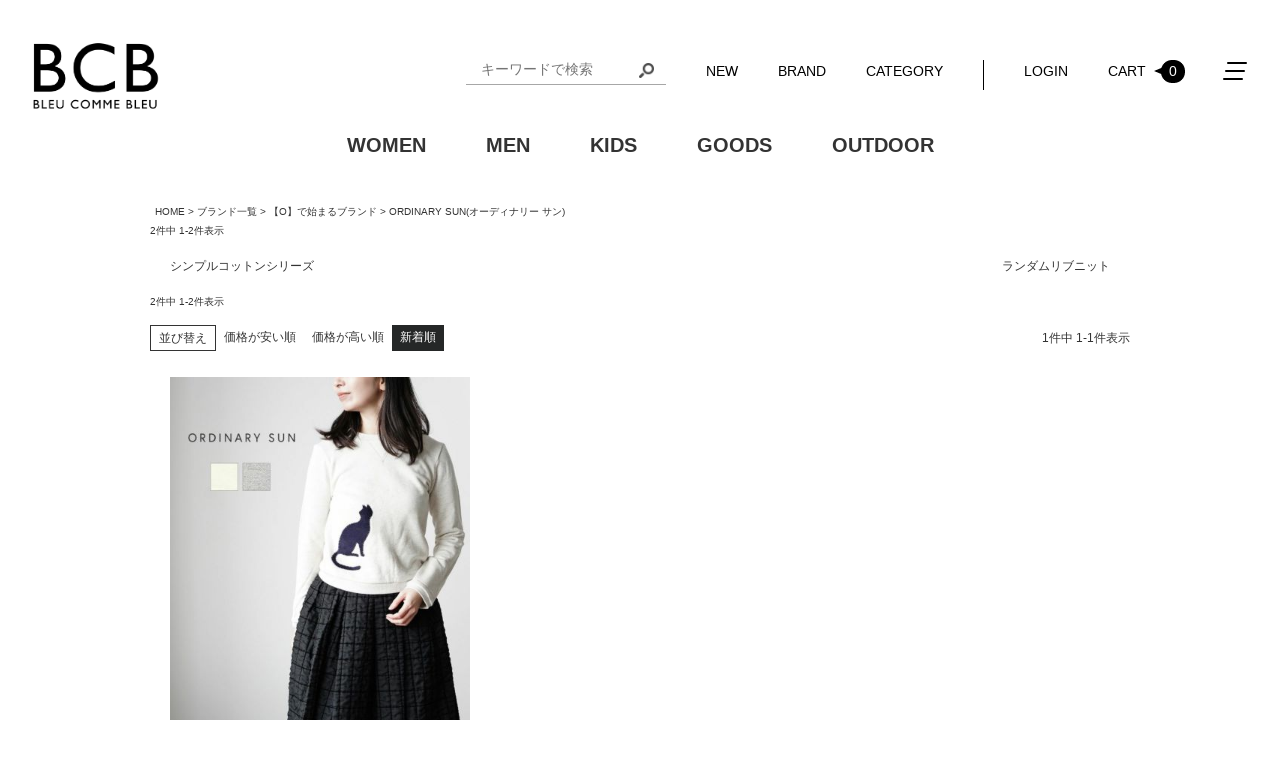

--- FILE ---
content_type: text/html;charset=UTF-8
request_url: https://ec.bleucommebleu.jp/c/0000000190/0000000279/0000004333
body_size: 17307
content:
<!DOCTYPE html>
<html lang="ja"><head>
  <meta charset="UTF-8">
  
  <title>ORDINARY SUN(オーディナリー サン) | BLEU COMME BLEU(ブルーコムブルー)</title>
  <meta name="viewport" content="width=device-width">


    <meta name="description" content="ORDINARY SUN(オーディナリー サン),BLEU COMME BLEU(ブルーコムブルー)">
    <meta name="keywords" content="ORDINARY SUN(オーディナリー サン),BLEU COMME BLEU(ブルーコムブルー)">
  
  <link rel="stylesheet" href="https://bleucommebleu.itembox.design/system/fs_style.css?t=20251118042546">
  <link rel="stylesheet" href="https://bleucommebleu.itembox.design/generate/theme5/fs_original.css?t=20251118042546">
  
  <link rel="canonical" href="https://ec.bleucommebleu.jp/c/0000000190/0000000279/0000004333">
  
  
  
  
  <script>
    window._FS=window._FS||{};_FS.val={"staffStart":{"merchantId":"7ee3c93adda5a7a9e33952360a1eebe0"},"tiktok":{"enabled":false,"pixelCode":null},"recaptcha":{"enabled":false,"siteKey":null},"clientInfo":{"memberId":"guest","fullName":"ゲスト","lastName":"","firstName":"ゲスト","nickName":"ゲスト","stageId":"","stageName":"","subscribedToNewsletter":"false","loggedIn":"false","totalPoints":"","activePoints":"","pendingPoints":"","purchasePointExpiration":"","specialPointExpiration":"","specialPoints":"","pointRate":"","companyName":"","membershipCardNo":"","wishlist":"","prefecture":""},"enhancedEC":{"ga4Dimensions":{"userScope":{"stage":"{@ member.stage_order @}","login":"{@ member.logged_in @}"}},"amazonCheckoutName":"Amazonペイメント","measurementId":"G-496N97D60H","dimensions":{"dimension1":{"key":"log","value":"{@ member.logged_in @}"},"dimension2":{"key":"mem","value":"{@ member.stage_order @}"}}},"shopKey":"bleucommebleu","device":"PC","cart":{"stayOnPage":true}};
  </script>
  
  <script src="/shop/js/webstore-nr.js?t=20251118042546"></script>
  <script src="/shop/js/webstore-vg.js?t=20251118042546"></script>
  
    <script src="//r2.future-shop.jp/fs.bleucommebleu/pc/recommend.js"></script>
  
  
  
  
  
  
  
  
    <script type="text/javascript" >
      document.addEventListener('DOMContentLoaded', function() {
        _FS.CMATag('{"fs_member_id":"{@ member.id @}","fs_page_kind":"category","fs_category_url":"0000000190+0000000279+0000004333"}')
      })
    </script>
  
  
  
<script async src="https://www.googletagmanager.com/gtag/js?id=G-496N97D60H"></script>

<script><!--
_FS.setTrackingTag('%3Cscript%3E%0D%0A%28function%28i%2Cs%2Co%2Cg%2Cr%2Ca%2Cm%29%7Bi%5B%27GoogleAnalyticsObject%27%5D%3Dr%3Bi%5Br%5D%3Di%5Br%5D%7C%7Cfunction%28%29%7B%0D%0A%28i%5Br%5D.q%3Di%5Br%5D.q%7C%7C%5B%5D%29.push%28arguments%29%7D%2Ci%5Br%5D.l%3D1*new+Date%28%29%3Ba%3Ds.createElement%28o%29%2C%0D%0Am%3Ds.getElementsByTagName%28o%29%5B0%5D%3Ba.async%3D1%3Ba.src%3Dg%3Bm.parentNode.insertBefore%28a%2Cm%29%0D%0A%7D%29%28window%2Cdocument%2C%27script%27%2C%27https%3A%2F%2Fwww.google-analytics.com%2Fanalytics.js%27%2C%27ga%27%29%3B%0D%0A%0D%0Aga%28%27create%27%2C+%27UA-37612795-1%27%2C+%27auto%27%29%3B%0D%0Aga%28%27send%27%2C+%27pageview%27%29%3B%0D%0A%3C%2Fscript%3E');
--></script>
</head>
<body class="fs-body-category fs-body-category-0000004333" id="fs_ProductCategory">

<div class="fs-l-page">
<div class="main">
<div class="main__header_wrapper">
<div class="main__header">
<div class="logo_header"><a href="/"><img src="https://bleucommebleu.itembox.design/item/bcb-logo.svg?t=20251202103021" alt="ブルーコムブルーオンラインストア"></a></div>
<div class="mainnav__pc">
  <nav>
    <div class="mainnav_menu pc_nav">
    <ul>
    <li class="search_pc">
      <form action="/p/search">
      <label><input type="text" name="keyword" maxlength="1000" value="" placeholder="キーワードで検索"></label>
      <button type="submit"></button>
      </form>
    </li>
    <li><a href="//ec.bleucommebleu.jp/c/0000010131">NEW</a></li>
    <li><a href="//ec.bleucommebleu.jp/c/0000000190">BRAND</a></li>
    <li class="category_btn"><a tabindex="-1">CATEGORY</a>
      <ul class="categoey_menu">
      <li><a href="//ec.bleucommebleu.jp/c/0000004376/0000004377">トップス</a></li>
      <li><a href="//ec.bleucommebleu.jp/c/0000004376/0000004403">アウター</a></li>
      <li><a href="//ec.bleucommebleu.jp/c/0000004376/0000004462">バッグ</a></li>
      <li><a href="//ec.bleucommebleu.jp/c/0000004376/0000009055">キャンプギア</a></li>
      <li><a href="//ec.bleucommebleu.jp/c/0000004376/0000004420">ワンピース</a></li>
      <li><a href="//ec.bleucommebleu.jp/c/0000004376/0000005637">ボトムス</a></li>
      <li><a href="//ec.bleucommebleu.jp/c/0000004376/0000004464">帽子</a></li>
      <li><a href="//ec.bleucommebleu.jp/c/0000004376/0000004463">アクセサリー</a></li>
      <li><a href="//ec.bleucommebleu.jp/c/0000004376/0000005638">レッグウェア</a></li>
      <li><a href="//ec.bleucommebleu.jp/c/0000004376/0000004439">シューズ</a></li>
      <li><a href="//ec.bleucommebleu.jp/c/0000004376/0000004466">インテリア雑貨</a></li><li><a href="//ec.bleucommebleu.jp/p/coordination">スタイリング</a></li>
      </ul>
    </li>
    </ul>
    </div>
  </nav>
  <div class="mainnav__list">
  <ul>
  <li class="fs-clientInfo"><span class="login my-{@ member.logged_in @}"><a href="/p/login">LOGIN</a></span><span class="logout my-{@ member.logged_in @}"><a href="//ec.bleucommebleu.jp/my/top">MYPAGE</a></span></li>
  <li class="search_sp">
      <form action="/p/search">
      <label><input type="text" name="keyword" maxlength="1000" value="" placeholder="キーワードで検索"></label>
      <button type="submit"></button>
      </form>
  </li>
  <li class="cart"><a href="//ec.bleucommebleu.jp/p/cart">CART<span class="fs-p-cartItemNumber fs-client-cart-count fs-clientInfo is-ready fs-client-cart-count–0">0</span></a></li>
  <li class="others_btn"><a class="pc_nav" tabindex="-1"><span class="hbg"></span></a>
    <div class="hamburger-menu">
    <input type="checkbox" id="menu-btn-check">
    <label for="menu-btn-check" class="sp_nav menu-btn"><span class="hbg"></span></label>
      <div class="others_menu">
      <ul class="sp_nav">
      <li class="title">カテゴリ</li>
      <li><a href="//ec.bleucommebleu.jp/c/0000004376/0000004377">トップス</a></li>
      <li><a href="//ec.bleucommebleu.jp/c/0000004376/0000004403">アウター</a></li>
      <li><a href="//ec.bleucommebleu.jp/c/0000004376/0000004462">バッグ</a></li>
      <li><a href="//ec.bleucommebleu.jp/c/0000004376/0000009055">キャンプギア</a></li>
      <li><a href="//ec.bleucommebleu.jp/c/0000004376/0000004420">ワンピース</a></li>
      <li><a href="//ec.bleucommebleu.jp/c/0000004376/0000005637">ボトムス</a></li>
      <li><a href="//ec.bleucommebleu.jp/c/0000004376/0000004464">帽子</a></li>
      <li><a href="//ec.bleucommebleu.jp/c/0000004376/0000004463">アクセサリー</a></li>
      <li><a href="//ec.bleucommebleu.jp/c/0000004376/0000005638">レッグウェア</a></li>
      <li><a href="//ec.bleucommebleu.jp/c/0000004376/0000004439">シューズ</a></li>
      <li><a href="//ec.bleucommebleu.jp/c/0000004376/0000004466">インテリア雑貨</a></li>
<li><a href="//ec.bleucommebleu.jp/p/coordination">スタイリング</a></li>
      </ul>
      <ul>
      <li class="title">ブルーコムブルーについて</li>
      <li><a href="//ec.bleucommebleu.jp/p/about/terms">会社概要</a></li>
      <li><a href="http://www.bleucommebleu.jp/shoplist/index.html">店舗案内</a></li>
      <li><a href="//ec.bleucommebleu.jp/f/inquiry">お問い合わせ</a></li>
      </ul>
      <ul>
      <li class="title">お買い物ガイド</li>
      <li><a href="//ec.bleucommebleu.jp/p/about/shipping-payment">お支払方法</a></li>
      <li><a href="//ec.bleucommebleu.jp/p/about/shipping-payment">返品・交換</a></li>
      <!--<li><a href="">ポイントについて</a></li>-->
      </ul>
      <ul>
      <li class="title">会員情報</li>
      <li><a href="//ec.bleucommebleu.jp/my/top">マイページ</a></li>
      <li><a href="//ec.bleucommebleu.jp/p/register">新規会員登録</a></li>
      <li class="fs-clientInfo"><span class="login my-{@ member.logged_in @}"><a href="/p/login">ログイン</a></span><span class="logout my-{@ member.logged_in @}"><a href="/p/logout">ログアウト</a></span></li>
      <li><a href="//ec.bleucommebleu.jp/p/newsletter/subscribe">メールマガジン</a></li>
      </ul>
      </div>
    </div>
    </li>
    </ul>
  </div>
</div>
<div class="hamburger__cover"></div>
</div><!--/main__header-->
<div class="search_sp2">
<form action="/p/search">
<label><input type="text" name="keyword" maxlength="1000" value="" placeholder="キーワードで検索"></label>
<button type="submit"></button>
</form>
</div>
<div class="submenu">
<ul>
<li><a href="https://ec.bleucommebleu.jp/c/0000004376">WOMEN</a></li>
<li><a href="https://ec.bleucommebleu.jp/c/0000003226">MEN</a></li>
<li><a href="https://ec.bleucommebleu.jp/c/0000000126">KIDS</a></li>
<li><a href="https://ec.bleucommebleu.jp/c/0000004376/0000004465">GOODS</a></li>
<li><a href="https://ec.bleucommebleu.jp/c/0000004376/0000009055">OUTDOOR</a></li>
</ul>
</div>
</div>
</div><!--/main-->
<!-- **パンくずリストパーツ （システムパーツ） ↓↓ -->
<nav class="fs-c-breadcrumb">
<ol class="fs-c-breadcrumb__list">
<li class="fs-c-breadcrumb__listItem">
<a href="/">HOME</a>
</li>
<li class="fs-c-breadcrumb__listItem">
<a href="/c/0000000190">ブランド一覧</a>
</li>
<li class="fs-c-breadcrumb__listItem">
<a href="/c/0000000190/0000000279">【O】で始まるブランド</a>
</li>
<li class="fs-c-breadcrumb__listItem">
ORDINARY SUN(オーディナリー サン)
</li>
</ol>
</nav>
<!-- **パンくずリストパーツ （システムパーツ） ↑↑ -->
<main class="fs-l-main"><div id="fs-page-error-container" class="fs-c-panelContainer">
  
  
</div>

<!-- **商品グループ表示（システムパーツ）↓↓ -->
<div class="fs-c-subgroup">
  <div class="fs-c-listControl">
<div class="fs-c-listControl__status">
<span class="fs-c-listControl__status__total">2<span class="fs-c-listControl__status__total__label">件中</span></span>
<span class="fs-c-listControl__status__indication">1<span class="fs-c-listControl__status__indication__separator">-</span>2<span class="fs-c-listControl__status__indication__label">件表示</span></span>
</div>
</div>
  <ul class="fs-c-subgroupList">
  
    <li class="fs-c-subgroupList__item">
      <a href="/c/0000000190/0000000279/0000004333/0000007052" class="fs-c-subgroupList__link">
        
        <div class="fs-c-subgroupList__label">シンプルコットンシリーズ</div>
        
      </a>
    </li>
  
    <li class="fs-c-subgroupList__item">
      <a href="/c/0000000190/0000000279/0000004333/0000004974" class="fs-c-subgroupList__link">
        
        <div class="fs-c-subgroupList__label">ランダムリブニット</div>
        
      </a>
    </li>
  
  </ul>
  <div class="fs-c-listControl">
<div class="fs-c-listControl__status">
<span class="fs-c-listControl__status__total">2<span class="fs-c-listControl__status__total__label">件中</span></span>
<span class="fs-c-listControl__status__indication">1<span class="fs-c-listControl__status__indication__separator">-</span>2<span class="fs-c-listControl__status__indication__label">件表示</span></span>
</div>
</div>
</div>
<!-- **商品グループ表示（システムパーツ）↑↑ -->

<!-- **商品グループエリア（システムパーツグループ）↓↓ -->

  <div class="fs-c-productList">
    
      <!-- **並び替え・ページャーパーツ（システムパーツ） ↓↓ -->
<div class="fs-c-productList__controller">
  <div class="fs-c-sortItems">
  <span class="fs-c-sortItems__label">並び替え</span>
  <ul class="fs-c-sortItems__list">
  <li class="fs-c-sortItems__list__item">
  <a href="/c/0000000190/0000000279/0000004333?sort=price_low" class="fs-c-sortItems__list__item__label">価格が安い順</a>
  </li>
  <li class="fs-c-sortItems__list__item">
  <a href="/c/0000000190/0000000279/0000004333?sort=price_high" class="fs-c-sortItems__list__item__label">価格が高い順</a>
  </li>
  <li class="fs-c-sortItems__list__item is-active">
  <span class="fs-c-sortItems__list__item__label">新着順</span>
  </li>
  </ul>
  </div>
  <div class="fs-c-listControl">
<div class="fs-c-listControl__status">
<span class="fs-c-listControl__status__total">1<span class="fs-c-listControl__status__total__label">件中</span></span>
<span class="fs-c-listControl__status__indication">1<span class="fs-c-listControl__status__indication__separator">-</span>1<span class="fs-c-listControl__status__indication__label">件表示</span></span>
</div>
</div>
</div>
<!-- **並び替え・ページャーパーツ（システムパーツ） ↑↑ -->
<!-- **商品一覧（システムパーツグループ）↓↓ -->
<div class="fs-c-productList__list" data-add-to-cart-setting="">
<article class="fs-c-productList__list__item fs-c-productListItem" data-product-id="56896">
<form>

<!-- **商品画像・拡大パーツ（システムパーツ）↓↓ -->
<div class="fs-c-productListItem__imageContainer">
  <div class="fs-c-productListItem__image fs-c-productImage">
  
    <a href="/c/0000000190/0000000279/0000004333/10100364">
      <img data-layzr="https://bleucommebleu.itembox.design/product/568/000000056896/000000056896-01-m.jpg?t&#x3D;20251201193519" alt="" src="https://bleucommebleu.itembox.design/item/src/loading.svg?t&#x3D;20251202103021" class="fs-c-productListItem__image__image fs-c-productImage__image">
    </a>
  
  </div>
</div>
<div class="fs-c-productListItem__viewMoreImageButton fs-c-buttonContainer">
<button type="button" class="fs-c-button--viewMoreImage fs-c-button--plain">
  <span class="fs-c-button__label">他の画像を見る</span>
</button>
</div>
<aside class="fs-c-productImageModal" style="display: none;">
  <div class="fs-c-productImageModal__inner">
    <span class="fs-c-productImageModal__close" role="button" aria-label="閉じる"></span>
    <div class="fs-c-productImageModal__contents">
      <div class="fs-c-productImageModalCarousel fs-c-slick">
        <div class="fs-c-productImageModalCarousel__track">
        
          <div>
            <figure class="fs-c-productImageModalCarousel__figure">
              
              <img data-lazy="https://bleucommebleu.itembox.design/product/568/000000056896/000000056896-01-xl.jpg?t&#x3D;20251201193519" data-src="https://bleucommebleu.itembox.design/product/568/000000056896/000000056896-01-xl.jpg?t&#x3D;20251201193519" alt="" src="https://bleucommebleu.itembox.design/item/src/loading.svg?t&#x3D;20251202103021" class="fs-c-productImageModalCarousel__figure__image">
            </figure>
          </div>
        
          <div>
            <figure class="fs-c-productImageModalCarousel__figure">
              
              <img data-lazy="https://bleucommebleu.itembox.design/product/568/000000056896/000000056896-02-xl.jpg?t&#x3D;20251201193519" data-src="https://bleucommebleu.itembox.design/product/568/000000056896/000000056896-02-xl.jpg?t&#x3D;20251201193519" alt="" src="https://bleucommebleu.itembox.design/item/src/loading.svg?t&#x3D;20251202103021" class="fs-c-productImageModalCarousel__figure__image">
            </figure>
          </div>
        
          <div>
            <figure class="fs-c-productImageModalCarousel__figure">
              
              <img data-lazy="https://bleucommebleu.itembox.design/product/568/000000056896/000000056896-03-xl.jpg?t&#x3D;20251201193519" data-src="https://bleucommebleu.itembox.design/product/568/000000056896/000000056896-03-xl.jpg?t&#x3D;20251201193519" alt="" src="https://bleucommebleu.itembox.design/item/src/loading.svg?t&#x3D;20251202103021" class="fs-c-productImageModalCarousel__figure__image">
            </figure>
          </div>
        
          <div>
            <figure class="fs-c-productImageModalCarousel__figure">
              
              <img data-lazy="https://bleucommebleu.itembox.design/product/568/000000056896/000000056896-04-xl.jpg?t&#x3D;20251201193519" data-src="https://bleucommebleu.itembox.design/product/568/000000056896/000000056896-04-xl.jpg?t&#x3D;20251201193519" alt="" src="https://bleucommebleu.itembox.design/item/src/loading.svg?t&#x3D;20251202103021" class="fs-c-productImageModalCarousel__figure__image">
            </figure>
          </div>
        
          <div>
            <figure class="fs-c-productImageModalCarousel__figure">
              
              <img data-lazy="https://bleucommebleu.itembox.design/product/568/000000056896/000000056896-05-xl.jpg?t&#x3D;20251201193519" data-src="https://bleucommebleu.itembox.design/product/568/000000056896/000000056896-05-xl.jpg?t&#x3D;20251201193519" alt="" src="https://bleucommebleu.itembox.design/item/src/loading.svg?t&#x3D;20251202103021" class="fs-c-productImageModalCarousel__figure__image">
            </figure>
          </div>
        
          <div>
            <figure class="fs-c-productImageModalCarousel__figure">
              
              <img data-lazy="https://bleucommebleu.itembox.design/product/568/000000056896/000000056896-06-xl.jpg?t&#x3D;20251201193519" data-src="https://bleucommebleu.itembox.design/product/568/000000056896/000000056896-06-xl.jpg?t&#x3D;20251201193519" alt="" src="https://bleucommebleu.itembox.design/item/src/loading.svg?t&#x3D;20251202103021" class="fs-c-productImageModalCarousel__figure__image">
            </figure>
          </div>
        
          <div>
            <figure class="fs-c-productImageModalCarousel__figure">
              
              <img data-lazy="https://bleucommebleu.itembox.design/product/568/000000056896/000000056896-07-xl.jpg?t&#x3D;20251201193519" data-src="https://bleucommebleu.itembox.design/product/568/000000056896/000000056896-07-xl.jpg?t&#x3D;20251201193519" alt="" src="https://bleucommebleu.itembox.design/item/src/loading.svg?t&#x3D;20251202103021" class="fs-c-productImageModalCarousel__figure__image">
            </figure>
          </div>
        
          <div>
            <figure class="fs-c-productImageModalCarousel__figure">
              
              <img data-lazy="https://bleucommebleu.itembox.design/product/568/000000056896/000000056896-08-xl.jpg?t&#x3D;20251201193519" data-src="https://bleucommebleu.itembox.design/product/568/000000056896/000000056896-08-xl.jpg?t&#x3D;20251201193519" alt="" src="https://bleucommebleu.itembox.design/item/src/loading.svg?t&#x3D;20251202103021" class="fs-c-productImageModalCarousel__figure__image">
            </figure>
          </div>
        
          <div>
            <figure class="fs-c-productImageModalCarousel__figure">
              
              <img data-lazy="https://bleucommebleu.itembox.design/product/568/000000056896/000000056896-09-xl.jpg?t&#x3D;20251201193519" data-src="https://bleucommebleu.itembox.design/product/568/000000056896/000000056896-09-xl.jpg?t&#x3D;20251201193519" alt="" src="https://bleucommebleu.itembox.design/item/src/loading.svg?t&#x3D;20251202103021" class="fs-c-productImageModalCarousel__figure__image">
            </figure>
          </div>
        
          <div>
            <figure class="fs-c-productImageModalCarousel__figure">
              
              <img data-lazy="https://bleucommebleu.itembox.design/product/568/000000056896/000000056896-10-xl.jpg?t&#x3D;20251201193519" data-src="https://bleucommebleu.itembox.design/product/568/000000056896/000000056896-10-xl.jpg?t&#x3D;20251201193519" alt="" src="https://bleucommebleu.itembox.design/item/src/loading.svg?t&#x3D;20251202103021" class="fs-c-productImageModalCarousel__figure__image">
            </figure>
          </div>
        
          <div>
            <figure class="fs-c-productImageModalCarousel__figure">
              
              <figcaption class="fs-c-productImageModalCarousel__figure__caption">杢ホワイト(WHT)</figcaption>
              
              <img data-lazy="https://bleucommebleu.itembox.design/product/568/000000056896/000000056896-11-xl.jpg?t&#x3D;20251201193519" data-src="https://bleucommebleu.itembox.design/product/568/000000056896/000000056896-11-xl.jpg?t&#x3D;20251201193519" alt="杢ホワイト(WHT)" src="https://bleucommebleu.itembox.design/item/src/loading.svg?t&#x3D;20251202103021" class="fs-c-productImageModalCarousel__figure__image">
            </figure>
          </div>
        
          <div>
            <figure class="fs-c-productImageModalCarousel__figure">
              
              <figcaption class="fs-c-productImageModalCarousel__figure__caption">杢グレー(GRY)</figcaption>
              
              <img data-lazy="https://bleucommebleu.itembox.design/product/568/000000056896/000000056896-12-xl.jpg?t&#x3D;20251201193519" data-src="https://bleucommebleu.itembox.design/product/568/000000056896/000000056896-12-xl.jpg?t&#x3D;20251201193519" alt="杢グレー(GRY)" src="https://bleucommebleu.itembox.design/item/src/loading.svg?t&#x3D;20251202103021" class="fs-c-productImageModalCarousel__figure__image">
            </figure>
          </div>
        
        </div>
      </div>
    </div>
  </div>
</aside>
<!-- **商品画像・拡大パーツ（システムパーツ）↑↑ -->
<!-- **商品名パーツ（システムパーツ）↓↓ -->
<h2 class="fs-c-productListItem__productName fs-c-productName">
  
  <a href="/c/0000000190/0000000279/0000004333/10100364">
    <span class="fs-c-productName__name">ORDINARY SUN(オーディナリー サン)<br>裏毛 ネコ CATアップリケ ショートスウェットプルオーバー</span>
  </a>
  
</h2>
<!-- **商品名パーツ（システムパーツ）↑↑ -->


<!-- **商品価格パーツ（システムパーツ）↓↓ -->
<div class="fs-c-productListItem__prices fs-c-productPrices">
  
  
    
      <div class="fs-c-productPrice fs-c-productPrice--selling">
        
  
    
    <span class="fs-c-productPrice__main">
      
        <span class="fs-c-productPrice__main__label">販売価格</span>
      
      <span class="fs-c-productPrice__main__price fs-c-price">
        <span class="fs-c-price__currencyMark">&yen;</span>
        <span class="fs-c-price__value">9,900</span>
      </span>
    </span>
    <span class="fs-c-productPrice__addon">
      <span class="fs-c-productPrice__addon__label">税込</span>
    </span>
    
  

      </div>
    
    
    
  
    
</div>
<!-- **商品価格パーツ（システムパーツ）↑↑ -->








<!-- **カート・バリエーションごとにボタンパーツ（システムパーツ）↓↓ -->
<div class="fs-c-productListItem__control fs-c-buttonContainer" data-product-id="56896" data-vertical-variation-no="" data-horizontal-variation-no="" data-vertical-admin-no="" data-horizontal-admin-no="">

<button type="button" class="fs-c-button--addToCart--list fs-c-button--plain">
<span class="fs-c-button__label">カートに入れる</span>
</button>

<button type="button" class="fs-c-button--addToWishList--icon fs-c-button--particular">
<span class="fs-c-button__label">お気に入りに登録する</span>
</button>

</div>


  
  <aside class="fs-c-modal fs-c-modal--chooseVariation" style="display: none">
    <div class="fs-c-modal__inner">
      <div class="fs-c-modal__header">
            <div class="fs-c-modal__title">
              <h2 class="fs-c-modal__productName">
              
                <span class="fs-c-productName__name">ORDINARY SUN(オーディナリー サン)裏毛 ネコ CATアップリケ ショートスウェットプルオーバー</span>
              </h2>
              <!-- **商品価格パーツ（システムパーツ）↓↓ -->
<div class="fs-c-modal__productPrice">

  
    <div class="fs-c-productPrice fs-c-productPrice--selling">
    <span class="fs-c-productPrice__main">
  
    <span class="fs-c-productPrice__main__label">販売価格</span>
  
  <span class="fs-c-productPrice__main__price fs-c-price">
    <span class="fs-c-price__currencyMark">&yen;</span>
    <span class="fs-c-price__value">9,900</span>
  </span>
</span>
<span class="fs-c-productPrice__addon">
  <span class="fs-c-productPrice__addon__label">税込</span>
</span>

    </div>
  
</div>
<!-- **商品価格パーツ（システムパーツ）↑↑ -->
            </div>
            <span class="fs-c-modal__close" role="button" aria-label="閉じる"></span>
      </div>
    <div class="fs-c-modal__contents">
    
      
          
          <div class="fs-c-variationAndActions">
          
            <div class="fs-c-variationAndActions__variationLabel fs-c-variationLabel">
              <span class="fs-c-variationLabel__label">カラー</span>
              
                <span class="fs-c-variationLabel__label">サイズ</span>
              
            </div>
          
            <div class="fs-c-variationAndActions__variation fs-c-variationList">
             
              
              <div class="fs-c-variationList__item">
                <div class="fs-c-variationList__item__title">杢ホワイト(WHT)</div>
                <div class="fs-c-variationList__item__body">
                
                  
                    <div class="fs-c-variationList__item__image">
                      <img src="https://bleucommebleu.itembox.design/product/568/000000056896/000000056896-11-xs.jpg?t&#x3D;20251201193519" alt="杢ホワイト(WHT)">
                    </div>
                  
                
                
                  <ul class="fs-c-variationList__item__cart fs-c-variationCart fs-c-variationCart--withImage">
                
                    
                      
                        <li>
                        
                          <div class="fs-c-variationCart__image">
                            
                          </div>
                        
                          <div class="fs-c-variationCart__variationName">
                            <span class="fs-c-variationCart__variationName__name">F(フリー)</span>
                            
                              
                                
                                  <span class="fs-c-variationCart__variationName__stock fs-c-variationCart__variationName__stock--lowInStock">残りわずか</span>
                                
                              
                            
                            
                           
                          </div>
                          <div class="fs-c-variationCart__wishlist" data-product-id="56896" data-vertical-variation-no="1" data-horizontal-variation-no="1"  data-vertical-admin-no="WHT" data-horizontal-admin-no="F">
                          
                            <button type="button" class="fs-c-button--addToWishList--icon fs-c-button--particular">
<span class="fs-c-button__label">お気に入りに登録する</span>
</button>
                          
                          </div>
                              
                              <div class="fs-c-variationCart__cartButton" data-product-id="56896" data-vertical-variation-no="1" data-horizontal-variation-no="1" data-vertical-admin-no="WHT" data-horizontal-admin-no="F">
                                <input type="hidden" name="productId" value="56896">
                                <input type="hidden" name="verticalVariationNo" value="1">
                                <input type="hidden" name="horizontalVariationNo" value="1">
                                <input type="hidden" name="verticalVariationName" value="杢ホワイト(WHT)">
                                <input type="hidden" name="horizontalVariationName" value="F(フリー)">
                                <input type="hidden" name="verticalAdminNo" value="WHT">
                                <input type="hidden" name="horizontalAdminNo" value="F">
                                <input type="hidden" name="staffStartSkuCode" value="OR-160001FWHT">
                                <input type="hidden" name="quantity" value="1">
                                <button type="button" class="fs-c-button--addToCart--variation fs-c-button--primary">
<span class="fs-c-button__label">カートに入れる</span>
</button>
                              </div>
                              
                              
                              
                              
                        </li>
                      
                    

                  </ul>
                </div>
              </div>
                
              
              
              <div class="fs-c-variationList__item">
                <div class="fs-c-variationList__item__title">杢グレー(GRY)</div>
                <div class="fs-c-variationList__item__body">
                
                  
                    <div class="fs-c-variationList__item__image">
                      <img src="https://bleucommebleu.itembox.design/product/568/000000056896/000000056896-12-xs.jpg?t&#x3D;20251201193519" alt="杢グレー(GRY)">
                    </div>
                  
                
                
                  <ul class="fs-c-variationList__item__cart fs-c-variationCart fs-c-variationCart--withImage">
                
                    
                      
                        <li>
                        
                          <div class="fs-c-variationCart__image">
                            
                          </div>
                        
                          <div class="fs-c-variationCart__variationName">
                            <span class="fs-c-variationCart__variationName__name">F(フリー)</span>
                            
                              
                                
                                  <span class="fs-c-variationCart__variationName__stock fs-c-variationCart__variationName__stock--lowInStock">残りわずか</span>
                                
                              
                            
                            
                           
                          </div>
                          <div class="fs-c-variationCart__wishlist" data-product-id="56896" data-vertical-variation-no="2" data-horizontal-variation-no="1"  data-vertical-admin-no="GRY" data-horizontal-admin-no="F">
                          
                            <button type="button" class="fs-c-button--addToWishList--icon fs-c-button--particular">
<span class="fs-c-button__label">お気に入りに登録する</span>
</button>
                          
                          </div>
                              
                              <div class="fs-c-variationCart__cartButton" data-product-id="56896" data-vertical-variation-no="2" data-horizontal-variation-no="1" data-vertical-admin-no="GRY" data-horizontal-admin-no="F">
                                <input type="hidden" name="productId" value="56896">
                                <input type="hidden" name="verticalVariationNo" value="2">
                                <input type="hidden" name="horizontalVariationNo" value="1">
                                <input type="hidden" name="verticalVariationName" value="杢グレー(GRY)">
                                <input type="hidden" name="horizontalVariationName" value="F(フリー)">
                                <input type="hidden" name="verticalAdminNo" value="GRY">
                                <input type="hidden" name="horizontalAdminNo" value="F">
                                <input type="hidden" name="staffStartSkuCode" value="OR-160001FGRY">
                                <input type="hidden" name="quantity" value="1">
                                <button type="button" class="fs-c-button--addToCart--variation fs-c-button--primary">
<span class="fs-c-button__label">カートに入れる</span>
</button>
                              </div>
                              
                              
                              
                              
                        </li>
                      
                    

                  </ul>
                </div>
              </div>
                
              
            </div>
          </div>
          
      
      </div>
    </div>
  </aside>
  

<!-- **カート・バリエーションごとにボタンパーツ（システムパーツ）↑↑ -->
</form>

<span data-id="fs-analytics" data-product-url="10100364" data-eec="{&quot;name&quot;:&quot;ORDINARY SUN(オーディナリー サン)&lt;br&gt;裏毛 ネコ CATアップリケ ショートスウェットプルオーバ&quot;,&quot;category&quot;:&quot;店内全て&quot;,&quot;fs-remove_from_cart-price&quot;:9900,&quot;fs-begin_checkout-price&quot;:9900,&quot;fs-select_content-price&quot;:9900,&quot;price&quot;:9900,&quot;fs-add_to_cart-price&quot;:9900,&quot;brand&quot;:&quot;イルビゾ&quot;,&quot;id&quot;:&quot;10100364&quot;,&quot;quantity&quot;:1,&quot;list_name&quot;:&quot;ORDINARY SUN&quot;}" data-ga4="{&quot;item_list_id&quot;:&quot;product&quot;,&quot;currency&quot;:&quot;JPY&quot;,&quot;item_list_name&quot;:&quot;ORDINARY SUN&quot;,&quot;items&quot;:[{&quot;item_category&quot;:&quot;店内全ての商品&quot;,&quot;fs-view_item-price&quot;:9900,&quot;item_id&quot;:&quot;10100364&quot;,&quot;fs-add_to_cart-price&quot;:9900,&quot;fs-add_payment_info-price&quot;:9900,&quot;item_list_name&quot;:&quot;ORDINARY SUN&quot;,&quot;item_brand&quot;:&quot;イル&quot;,&quot;fs-begin_checkout-price&quot;:9900,&quot;item_name&quot;:&quot;ORDINARY SUN(オーディナリー サン)&lt;br&gt;裏毛 ネコ CATアップリケ ショー&quot;,&quot;fs-remove_from_cart-price&quot;:9900,&quot;fs-select_item-price&quot;:9900,&quot;fs-select_content-price&quot;:9900,&quot;currency&quot;:&quot;JPY&quot;,&quot;item_list_id&quot;:&quot;product&quot;,&quot;price&quot;:9900,&quot;quantity&quot;:1}],&quot;value&quot;:9900}" data-category-eec="{&quot;10100364&quot;:{&quot;type&quot;:&quot;1&quot;}}" data-category-ga4="{&quot;10100364&quot;:{&quot;type&quot;:&quot;1&quot;}}"></span>

</article>

</div>
<!-- **商品一覧（システムパーツグループ）↑↑ -->
<!-- **並び替え・ページャーパーツ（システムパーツ） ↓↓ -->
<div class="fs-c-productList__controller">
  <div class="fs-c-sortItems">
  <span class="fs-c-sortItems__label">並び替え</span>
  <ul class="fs-c-sortItems__list">
  <li class="fs-c-sortItems__list__item">
  <a href="/c/0000000190/0000000279/0000004333?sort=price_low" class="fs-c-sortItems__list__item__label">価格が安い順</a>
  </li>
  <li class="fs-c-sortItems__list__item">
  <a href="/c/0000000190/0000000279/0000004333?sort=price_high" class="fs-c-sortItems__list__item__label">価格が高い順</a>
  </li>
  <li class="fs-c-sortItems__list__item is-active">
  <span class="fs-c-sortItems__list__item__label">新着順</span>
  </li>
  </ul>
  </div>
  <div class="fs-c-listControl">
<div class="fs-c-listControl__status">
<span class="fs-c-listControl__status__total">1<span class="fs-c-listControl__status__total__label">件中</span></span>
<span class="fs-c-listControl__status__indication">1<span class="fs-c-listControl__status__indication__separator">-</span>1<span class="fs-c-listControl__status__indication__label">件表示</span></span>
</div>
</div>
</div>
<!-- **並び替え・ページャーパーツ（システムパーツ） ↑↑ -->
    
  </div>

<!-- **商品グループエリア（システムパーツグループ）↑↑ --></main>
<div class="footeritemgroup"><div class="main">
<div class="sw__slide cts__mod">
<div class="cts_box">
<h1><small><!--<span class="itl"></span>--></small>RANKING</h1>
<p class="cts_text"> </p>
</div>
<div class="swiper slider2">
<!-- **ランキング（futureRecommend）（フリーパーツ）↓↓ -->
<script type="text/javascript">
try{
  _rcmdjp._displayRanking({
    type:'pv', // ランキング種別
    span:'week', // 期間
    template:'fs_ranking_beck'
  });
}catch(err){}
</script>
<!-- **ランキング（futureRecommend）（フリーパーツ）↑↑ -->
</div>
</div>
</div>
<div class="styling"><div class="cts__mod">
<div class="cts_box">
<h1><small><span class="itl"></span></small>STYLING</h1>
</div>
</div>

<!-- **コーディネート表示（新着順）パーツ（システムパーツ）↓↓ -->
<div class="fs-c-coordinationCatalog is-sortedByNewestFirst">
  <div class="fs-c-coordinationCatalog__header"><h2 class="fs-c-coordinationCatalog__title">コーディネート</h2></div>
  <div class="fs-c-coordinationCatalog__list">
    
    <article class="fs-c-coordinationCatalog__list__item fs-c-coordinationListItem fs-c-coordinationListItem--1">
      <div class="fs-c-coordinationListItem__imageContainer">
  <div class="fs-c-coordinationListItem__image fs-c-coordinationImage">
    <a href="/p/coordination/7332468" class="fs-c-coordinationListItem__link">
      <img src="https://static.staff-start.com/img/coordinates/268/ddc5d0f7cf25f1e72a8f251da82fdebb-62720/6809b9532a1e30eec62724af128c66e1_l.jpg" alt="コーディネート画像" class="fs-c-coordinationListItem__image__image fs-c-coordinationImage__image">
    </a>
  </div>
</div>
<time class="fs-c-coordinationListItem__creationDate" datetime="2025-12-01T14:40:00+09:00">2025/12/01</time>

<span class="fs-c-coordinationNewMark">New</span>

<time class="fs-c-coordinationListItem__publicationDate" datetime="2025-12-02T15:00:00+09:00">2025/12/02</time>

<span class="fs-c-coordinationListItem__coordinationHeight">158cm</span>

<div class="fs-c-coordinationListItem__staffInfo">
  
  <div class="fs-c-coordinationListItem__staffInfo__image">
    <a href="/p/staff/62720" class="fs-c-coordinationListItem__staffInfo__image__link">
      <div class="fs-c-staffImage">
        <img src="https://static.staff-start.com/img/staff/icon/268/ddc5d0f7cf25f1e72a8f251da82fdebb-62720/0fae78b528f740ae6967dc431a12b972.jpg" alt="MARINA写真" class="fs-c-staffImage__image">
      </div>
    </a>
  </div>
  
  <div class="fs-c-coordinationListItem__staffInfo__profile">
    <a href="/p/staff/62720" class="fs-c-coordinationListItem__staffInfo__name">MARINA</a>
    <a href="/p/staff/62720" class="fs-c-coordinationListItem__staffInfo__ruby">マリナ</a>
    
    <a href="/p/coordination?shop&#x3D;05&amp;sort&#x3D;time" class="fs-c-coordinationListItem__staffInfo__shop">GLEN PARK KAHOKU</a>
    
    
    <a href="/p/coordination?label&#x3D;BCB&amp;sort&#x3D;time" class="fs-c-coordinationListItem__staffInfo__label">ブルーコムブルー</a>
    
    
    <span class="fs-c-coordinationListItem__staffInfo__height">158cm</span>
    
  </div>
</div>
    </article>
    
    <article class="fs-c-coordinationCatalog__list__item fs-c-coordinationListItem fs-c-coordinationListItem--2">
      <div class="fs-c-coordinationListItem__imageContainer">
  <div class="fs-c-coordinationListItem__image fs-c-coordinationImage">
    <a href="/p/coordination/7328671" class="fs-c-coordinationListItem__link">
      <img src="https://static.staff-start.com/img/coordinates/268/d00d69aa0e90866bb2851f176cda07b6-62721/56672c4d8176455df9b972b82992266c_l.jpg" alt="コーディネート画像" class="fs-c-coordinationListItem__image__image fs-c-coordinationImage__image">
    </a>
  </div>
</div>
<time class="fs-c-coordinationListItem__creationDate" datetime="2025-11-28T15:53:00+09:00">2025/11/28</time>

<span class="fs-c-coordinationNewMark">New</span>

<time class="fs-c-coordinationListItem__publicationDate" datetime="2025-11-29T00:51:00+09:00">2025/11/29</time>

<span class="fs-c-coordinationListItem__coordinationHeight">153cm</span>

<div class="fs-c-coordinationListItem__staffInfo">
  
  <div class="fs-c-coordinationListItem__staffInfo__image">
    <a href="/p/staff/62721" class="fs-c-coordinationListItem__staffInfo__image__link">
      <div class="fs-c-staffImage">
        <img src="https://static.staff-start.com/img/staff/icon/268/d00d69aa0e90866bb2851f176cda07b6-62721/b44e2ad403fa29940039efb77625a0bb.jpg" alt="FUJI写真" class="fs-c-staffImage__image">
      </div>
    </a>
  </div>
  
  <div class="fs-c-coordinationListItem__staffInfo__profile">
    <a href="/p/staff/62721" class="fs-c-coordinationListItem__staffInfo__name">FUJI</a>
    <a href="/p/staff/62721" class="fs-c-coordinationListItem__staffInfo__ruby">フジ</a>
    
    <a href="/p/coordination?shop&#x3D;05&amp;sort&#x3D;time" class="fs-c-coordinationListItem__staffInfo__shop">GLEN PARK KAHOKU</a>
    
    
    <a href="/p/coordination?label&#x3D;BCB&amp;sort&#x3D;time" class="fs-c-coordinationListItem__staffInfo__label">ブルーコムブルー</a>
    
    
    <span class="fs-c-coordinationListItem__staffInfo__height">153cm</span>
    
  </div>
</div>
    </article>
    
    <article class="fs-c-coordinationCatalog__list__item fs-c-coordinationListItem fs-c-coordinationListItem--3">
      <div class="fs-c-coordinationListItem__imageContainer">
  <div class="fs-c-coordinationListItem__image fs-c-coordinationImage">
    <a href="/p/coordination/7327267" class="fs-c-coordinationListItem__link">
      <img src="https://static.staff-start.com/img/coordinates/268/4b6f74dfb95b77d5c9de5489e67069e4-65383/74ba68b26544ea7865617d2b8539489e_l.jpg" alt="コーディネート画像" class="fs-c-coordinationListItem__image__image fs-c-coordinationImage__image">
    </a>
  </div>
</div>
<time class="fs-c-coordinationListItem__creationDate" datetime="2025-11-27T15:59:00+09:00">2025/11/27</time>

<span class="fs-c-coordinationNewMark">New</span>

<time class="fs-c-coordinationListItem__publicationDate" datetime="2025-11-28T16:09:00+09:00">2025/11/28</time>

<span class="fs-c-coordinationListItem__coordinationHeight">155cm</span>

<div class="fs-c-coordinationListItem__staffInfo">
  
  <div class="fs-c-coordinationListItem__staffInfo__image">
    <a href="/p/staff/65383" class="fs-c-coordinationListItem__staffInfo__image__link">
      <div class="fs-c-staffImage">
        <img src="https://static.staff-start.com/img/staff/icon/268/4b6f74dfb95b77d5c9de5489e67069e4-65383/bba150ad98cce42da492d1eddd8282aa.jpg" alt="ARISA写真" class="fs-c-staffImage__image">
      </div>
    </a>
  </div>
  
  <div class="fs-c-coordinationListItem__staffInfo__profile">
    <a href="/p/staff/65383" class="fs-c-coordinationListItem__staffInfo__name">ARISA</a>
    <a href="/p/staff/65383" class="fs-c-coordinationListItem__staffInfo__ruby">アリサ</a>
    
    <a href="/p/coordination?shop&#x3D;10&amp;sort&#x3D;time" class="fs-c-coordinationListItem__staffInfo__shop">GLEN PARK TAKAOKA</a>
    
    
    <a href="/p/coordination?label&#x3D;BCB&amp;sort&#x3D;time" class="fs-c-coordinationListItem__staffInfo__label">ブルーコムブルー</a>
    
    
    <span class="fs-c-coordinationListItem__staffInfo__height">155cm</span>
    
  </div>
</div>
    </article>
    
    <article class="fs-c-coordinationCatalog__list__item fs-c-coordinationListItem fs-c-coordinationListItem--4">
      <div class="fs-c-coordinationListItem__imageContainer">
  <div class="fs-c-coordinationListItem__image fs-c-coordinationImage">
    <a href="/p/coordination/7326240" class="fs-c-coordinationListItem__link">
      <img src="https://static.staff-start.com/img/coordinates/268/8f6cdf005f0fb88c52f18f50919b3b6a-62712/4211fbc58784634d95955ade1afbdec2_l.jpg" alt="コーディネート画像" class="fs-c-coordinationListItem__image__image fs-c-coordinationImage__image">
    </a>
  </div>
</div>
<time class="fs-c-coordinationListItem__creationDate" datetime="2025-11-26T18:45:00+09:00">2025/11/26</time>

<span class="fs-c-coordinationNewMark">New</span>

<time class="fs-c-coordinationListItem__publicationDate" datetime="2025-11-26T21:44:00+09:00">2025/11/26</time>

<span class="fs-c-coordinationListItem__coordinationHeight">172cm</span>

<div class="fs-c-coordinationListItem__staffInfo">
  
  <div class="fs-c-coordinationListItem__staffInfo__image">
    <a href="/p/staff/62712" class="fs-c-coordinationListItem__staffInfo__image__link">
      <div class="fs-c-staffImage">
        <img src="https://static.staff-start.com/img/staff/icon/268/8f6cdf005f0fb88c52f18f50919b3b6a-62712/aeaf7fb2a11a1eea376ea872288e0b05.jpg" alt="TOMOMI写真" class="fs-c-staffImage__image">
      </div>
    </a>
  </div>
  
  <div class="fs-c-coordinationListItem__staffInfo__profile">
    <a href="/p/staff/62712" class="fs-c-coordinationListItem__staffInfo__name">TOMOMI</a>
    <a href="/p/staff/62712" class="fs-c-coordinationListItem__staffInfo__ruby">トモミ</a>
    
    <a href="/p/coordination?shop&#x3D;10&amp;sort&#x3D;time" class="fs-c-coordinationListItem__staffInfo__shop">GLEN PARK TAKAOKA</a>
    
    
    <a href="/p/coordination?label&#x3D;BCB&amp;sort&#x3D;time" class="fs-c-coordinationListItem__staffInfo__label">ブルーコムブルー</a>
    
    
    <span class="fs-c-coordinationListItem__staffInfo__height">172cm</span>
    
  </div>
</div>
    </article>
    
    <article class="fs-c-coordinationCatalog__list__item fs-c-coordinationListItem fs-c-coordinationListItem--5">
      <div class="fs-c-coordinationListItem__imageContainer">
  <div class="fs-c-coordinationListItem__image fs-c-coordinationImage">
    <a href="/p/coordination/7326251" class="fs-c-coordinationListItem__link">
      <img src="https://static.staff-start.com/img/coordinates/268/8f6cdf005f0fb88c52f18f50919b3b6a-62712/21ef58478d8677ae4bf92e6a7febddb2_l.jpg" alt="コーディネート画像" class="fs-c-coordinationListItem__image__image fs-c-coordinationImage__image">
    </a>
  </div>
</div>
<time class="fs-c-coordinationListItem__creationDate" datetime="2025-11-26T18:46:00+09:00">2025/11/26</time>

<span class="fs-c-coordinationNewMark">New</span>

<time class="fs-c-coordinationListItem__publicationDate" datetime="2025-11-26T21:19:00+09:00">2025/11/26</time>

<span class="fs-c-coordinationListItem__coordinationHeight">172cm</span>

<div class="fs-c-coordinationListItem__staffInfo">
  
  <div class="fs-c-coordinationListItem__staffInfo__image">
    <a href="/p/staff/62712" class="fs-c-coordinationListItem__staffInfo__image__link">
      <div class="fs-c-staffImage">
        <img src="https://static.staff-start.com/img/staff/icon/268/8f6cdf005f0fb88c52f18f50919b3b6a-62712/aeaf7fb2a11a1eea376ea872288e0b05.jpg" alt="TOMOMI写真" class="fs-c-staffImage__image">
      </div>
    </a>
  </div>
  
  <div class="fs-c-coordinationListItem__staffInfo__profile">
    <a href="/p/staff/62712" class="fs-c-coordinationListItem__staffInfo__name">TOMOMI</a>
    <a href="/p/staff/62712" class="fs-c-coordinationListItem__staffInfo__ruby">トモミ</a>
    
    <a href="/p/coordination?shop&#x3D;10&amp;sort&#x3D;time" class="fs-c-coordinationListItem__staffInfo__shop">GLEN PARK TAKAOKA</a>
    
    
    <a href="/p/coordination?label&#x3D;BCB&amp;sort&#x3D;time" class="fs-c-coordinationListItem__staffInfo__label">ブルーコムブルー</a>
    
    
    <span class="fs-c-coordinationListItem__staffInfo__height">172cm</span>
    
  </div>
</div>
    </article>
    
    <article class="fs-c-coordinationCatalog__list__item fs-c-coordinationListItem fs-c-coordinationListItem--6">
      <div class="fs-c-coordinationListItem__imageContainer">
  <div class="fs-c-coordinationListItem__image fs-c-coordinationImage">
    <a href="/p/coordination/7323976" class="fs-c-coordinationListItem__link">
      <img src="https://static.staff-start.com/img/coordinates/268/d00d69aa0e90866bb2851f176cda07b6-62721/0f8ffbf90f9a3bf84865f2ecd51b5cd2_l.jpg" alt="コーディネート画像" class="fs-c-coordinationListItem__image__image fs-c-coordinationImage__image">
    </a>
  </div>
</div>
<time class="fs-c-coordinationListItem__creationDate" datetime="2025-11-24T18:00:00+09:00">2025/11/24</time>

<time class="fs-c-coordinationListItem__publicationDate" datetime="2025-11-25T22:16:00+09:00">2025/11/25</time>

<span class="fs-c-coordinationListItem__coordinationHeight">153cm</span>

<div class="fs-c-coordinationListItem__staffInfo">
  
  <div class="fs-c-coordinationListItem__staffInfo__image">
    <a href="/p/staff/62721" class="fs-c-coordinationListItem__staffInfo__image__link">
      <div class="fs-c-staffImage">
        <img src="https://static.staff-start.com/img/staff/icon/268/d00d69aa0e90866bb2851f176cda07b6-62721/b44e2ad403fa29940039efb77625a0bb.jpg" alt="FUJI写真" class="fs-c-staffImage__image">
      </div>
    </a>
  </div>
  
  <div class="fs-c-coordinationListItem__staffInfo__profile">
    <a href="/p/staff/62721" class="fs-c-coordinationListItem__staffInfo__name">FUJI</a>
    <a href="/p/staff/62721" class="fs-c-coordinationListItem__staffInfo__ruby">フジ</a>
    
    <a href="/p/coordination?shop&#x3D;05&amp;sort&#x3D;time" class="fs-c-coordinationListItem__staffInfo__shop">GLEN PARK KAHOKU</a>
    
    
    <a href="/p/coordination?label&#x3D;BCB&amp;sort&#x3D;time" class="fs-c-coordinationListItem__staffInfo__label">ブルーコムブルー</a>
    
    
    <span class="fs-c-coordinationListItem__staffInfo__height">153cm</span>
    
  </div>
</div>
    </article>
    
    <article class="fs-c-coordinationCatalog__list__item fs-c-coordinationListItem fs-c-coordinationListItem--7">
      <div class="fs-c-coordinationListItem__imageContainer">
  <div class="fs-c-coordinationListItem__image fs-c-coordinationImage">
    <a href="/p/coordination/7323005" class="fs-c-coordinationListItem__link">
      <img src="https://static.staff-start.com/img/coordinates/268/25689173010a179402bc9dac9596da4d-62716/fe36d8a6ac590429f7bff502c5943807_l.jpg" alt="コーディネート画像" class="fs-c-coordinationListItem__image__image fs-c-coordinationImage__image">
    </a>
  </div>
</div>
<time class="fs-c-coordinationListItem__creationDate" datetime="2025-11-23T13:30:00+09:00">2025/11/23</time>

<time class="fs-c-coordinationListItem__publicationDate" datetime="2025-11-23T13:47:00+09:00">2025/11/23</time>

<span class="fs-c-coordinationListItem__coordinationHeight">158cm</span>

<div class="fs-c-coordinationListItem__staffInfo">
  
  <div class="fs-c-coordinationListItem__staffInfo__image">
    <a href="/p/staff/62716" class="fs-c-coordinationListItem__staffInfo__image__link">
      <div class="fs-c-staffImage">
        <img src="https://static.staff-start.com/img/staff/icon/268/25689173010a179402bc9dac9596da4d-62716/4a9d9ac978bdd93cd3760c177a95bec7.jpg" alt="DOU写真" class="fs-c-staffImage__image">
      </div>
    </a>
  </div>
  
  <div class="fs-c-coordinationListItem__staffInfo__profile">
    <a href="/p/staff/62716" class="fs-c-coordinationListItem__staffInfo__name">DOU</a>
    <a href="/p/staff/62716" class="fs-c-coordinationListItem__staffInfo__ruby">ドウ</a>
    
    <a href="/p/coordination?shop&#x3D;04&amp;sort&#x3D;time" class="fs-c-coordinationListItem__staffInfo__shop">THE MAIN STORE</a>
    
    
    <a href="/p/coordination?label&#x3D;BCB&amp;sort&#x3D;time" class="fs-c-coordinationListItem__staffInfo__label">ブルーコムブルー</a>
    
    
    <span class="fs-c-coordinationListItem__staffInfo__height">158cm</span>
    
  </div>
</div>
    </article>
    
    <article class="fs-c-coordinationCatalog__list__item fs-c-coordinationListItem fs-c-coordinationListItem--8">
      <div class="fs-c-coordinationListItem__imageContainer">
  <div class="fs-c-coordinationListItem__image fs-c-coordinationImage">
    <a href="/p/coordination/7316107" class="fs-c-coordinationListItem__link">
      <img src="https://static.staff-start.com/img/coordinates/268/7c03748d871d002e93ee87cddd6e2189-62728/812bb91f600dace7aadb3af0bb151eb9_l.jpg" alt="コーディネート画像" class="fs-c-coordinationListItem__image__image fs-c-coordinationImage__image">
    </a>
  </div>
</div>
<time class="fs-c-coordinationListItem__creationDate" datetime="2025-11-17T18:28:00+09:00">2025/11/17</time>

<time class="fs-c-coordinationListItem__publicationDate" datetime="2025-11-19T19:04:00+09:00">2025/11/19</time>

<span class="fs-c-coordinationListItem__coordinationHeight">165cm</span>

<div class="fs-c-coordinationListItem__staffInfo">
  
  <div class="fs-c-coordinationListItem__staffInfo__image">
    <a href="/p/staff/62728" class="fs-c-coordinationListItem__staffInfo__image__link">
      <div class="fs-c-staffImage">
        <img src="https://static.staff-start.com/img/staff/icon/268/7c03748d871d002e93ee87cddd6e2189-62728/da66b3c27c7e3aca1f59016dcfc6d7c6.jpg" alt="SAKATA写真" class="fs-c-staffImage__image">
      </div>
    </a>
  </div>
  
  <div class="fs-c-coordinationListItem__staffInfo__profile">
    <a href="/p/staff/62728" class="fs-c-coordinationListItem__staffInfo__name">SAKATA</a>
    <a href="/p/staff/62728" class="fs-c-coordinationListItem__staffInfo__ruby">サカタ</a>
    
    <a href="/p/coordination?shop&#x3D;10&amp;sort&#x3D;time" class="fs-c-coordinationListItem__staffInfo__shop">GLEN PARK TAKAOKA</a>
    
    
    <a href="/p/coordination?label&#x3D;BCB&amp;sort&#x3D;time" class="fs-c-coordinationListItem__staffInfo__label">ブルーコムブルー</a>
    
    
    <span class="fs-c-coordinationListItem__staffInfo__height">165cm</span>
    
  </div>
</div>
    </article>
    
    <article class="fs-c-coordinationCatalog__list__item fs-c-coordinationListItem fs-c-coordinationListItem--9">
      <div class="fs-c-coordinationListItem__imageContainer">
  <div class="fs-c-coordinationListItem__image fs-c-coordinationImage">
    <a href="/p/coordination/7312283" class="fs-c-coordinationListItem__link">
      <img src="https://static.staff-start.com/img/coordinates/268/d00d69aa0e90866bb2851f176cda07b6-62721/881d93d10c562b32bfe2e174b197ff28_l.jpg" alt="コーディネート画像" class="fs-c-coordinationListItem__image__image fs-c-coordinationImage__image">
    </a>
  </div>
</div>
<time class="fs-c-coordinationListItem__creationDate" datetime="2025-11-14T13:53:00+09:00">2025/11/14</time>

<time class="fs-c-coordinationListItem__publicationDate" datetime="2025-11-16T17:32:00+09:00">2025/11/16</time>

<span class="fs-c-coordinationListItem__coordinationHeight">153cm</span>

<div class="fs-c-coordinationListItem__staffInfo">
  
  <div class="fs-c-coordinationListItem__staffInfo__image">
    <a href="/p/staff/62721" class="fs-c-coordinationListItem__staffInfo__image__link">
      <div class="fs-c-staffImage">
        <img src="https://static.staff-start.com/img/staff/icon/268/d00d69aa0e90866bb2851f176cda07b6-62721/b44e2ad403fa29940039efb77625a0bb.jpg" alt="FUJI写真" class="fs-c-staffImage__image">
      </div>
    </a>
  </div>
  
  <div class="fs-c-coordinationListItem__staffInfo__profile">
    <a href="/p/staff/62721" class="fs-c-coordinationListItem__staffInfo__name">FUJI</a>
    <a href="/p/staff/62721" class="fs-c-coordinationListItem__staffInfo__ruby">フジ</a>
    
    <a href="/p/coordination?shop&#x3D;05&amp;sort&#x3D;time" class="fs-c-coordinationListItem__staffInfo__shop">GLEN PARK KAHOKU</a>
    
    
    <a href="/p/coordination?label&#x3D;BCB&amp;sort&#x3D;time" class="fs-c-coordinationListItem__staffInfo__label">ブルーコムブルー</a>
    
    
    <span class="fs-c-coordinationListItem__staffInfo__height">153cm</span>
    
  </div>
</div>
    </article>
    
    <article class="fs-c-coordinationCatalog__list__item fs-c-coordinationListItem fs-c-coordinationListItem--10">
      <div class="fs-c-coordinationListItem__imageContainer">
  <div class="fs-c-coordinationListItem__image fs-c-coordinationImage">
    <a href="/p/coordination/7312266" class="fs-c-coordinationListItem__link">
      <img src="https://static.staff-start.com/img/coordinates/268/ddc5d0f7cf25f1e72a8f251da82fdebb-62720/0f6eb6b906022a391d06a5ff70125bb6_l.jpg" alt="コーディネート画像" class="fs-c-coordinationListItem__image__image fs-c-coordinationImage__image">
    </a>
  </div>
</div>
<time class="fs-c-coordinationListItem__creationDate" datetime="2025-11-14T13:27:00+09:00">2025/11/14</time>

<time class="fs-c-coordinationListItem__publicationDate" datetime="2025-11-15T14:33:00+09:00">2025/11/15</time>

<span class="fs-c-coordinationListItem__coordinationHeight">158cm</span>

<div class="fs-c-coordinationListItem__staffInfo">
  
  <div class="fs-c-coordinationListItem__staffInfo__image">
    <a href="/p/staff/62720" class="fs-c-coordinationListItem__staffInfo__image__link">
      <div class="fs-c-staffImage">
        <img src="https://static.staff-start.com/img/staff/icon/268/ddc5d0f7cf25f1e72a8f251da82fdebb-62720/0fae78b528f740ae6967dc431a12b972.jpg" alt="MARINA写真" class="fs-c-staffImage__image">
      </div>
    </a>
  </div>
  
  <div class="fs-c-coordinationListItem__staffInfo__profile">
    <a href="/p/staff/62720" class="fs-c-coordinationListItem__staffInfo__name">MARINA</a>
    <a href="/p/staff/62720" class="fs-c-coordinationListItem__staffInfo__ruby">マリナ</a>
    
    <a href="/p/coordination?shop&#x3D;05&amp;sort&#x3D;time" class="fs-c-coordinationListItem__staffInfo__shop">GLEN PARK KAHOKU</a>
    
    
    <a href="/p/coordination?label&#x3D;BCB&amp;sort&#x3D;time" class="fs-c-coordinationListItem__staffInfo__label">ブルーコムブルー</a>
    
    
    <span class="fs-c-coordinationListItem__staffInfo__height">158cm</span>
    
  </div>
</div>
    </article>
    
  </div>
  <div class="fs-c-coordinationCatalog__footer">
    <a href="/p/coordination?sort&#x3D;time" class="fs-c-coordinationCatalog__viewAllCoordination fs-c-viewAllCoordinationLink">
      <span class="fs-c-viewAllCoordinationLink__label">もっと見る</span>
    </a>
  </div>
</div>
<!-- **コーディネート表示（新着順）パーツ（システムパーツ）↑↑ -->

<div class="cts_box">
<div class="cts_button">
<a href="//ec.bleucommebleu.jp/p/coordination?sort=time"><span class="itl">ALL VIEW</span></a>
</div>
</div></div>
<div class="brandlist_wrapper">
<div class="cts__mod">
<div class="cts_box">
<h1><small><span class="itl">ブランドで探す</span></small>BRAND LIST</h1>
</div>
</div>
<div class="brandlist__tab">
<input id="mod_a" type="radio" name="tab_item" checked>
<label class="tab_item" for="mod_a">A</label>
<input id="mod_b" type="radio" name="tab_item">
<label class="tab_item" for="mod_b">B</label>
<input id="mod_c" type="radio" name="tab_item">
<label class="tab_item" for="mod_c">C</label>
<input id="mod_d" type="radio" name="tab_item">
<label class="tab_item" for="mod_d">D</label>
<input id="mod_e" type="radio" name="tab_item">
<label class="tab_item" for="mod_e">E</label>
<input id="mod_f" type="radio" name="tab_item">
<label class="tab_item" for="mod_f">F</label>
<input id="mod_g" type="radio" name="tab_item">
<label class="tab_item" for="mod_g">G</label>
<input id="mod_h" type="radio" name="tab_item">
<label class="tab_item" for="mod_h">H</label>
<input id="mod_i" type="radio" name="tab_item">
<label class="tab_item" for="mod_i">I</label>
<input id="mod_j" type="radio" name="tab_item">
<label class="tab_item" for="mod_j">J</label>
<input id="mod_k" type="radio" name="tab_item">
<label class="tab_item" for="mod_k">K</label>
<input id="mod_l" type="radio" name="tab_item">
<label class="tab_item" for="mod_l">L</label>
<input id="mod_m" type="radio" name="tab_item">
<label class="tab_item" for="mod_m">M</label>
<input id="mod_n" type="radio" name="tab_item">
<label class="tab_item" for="mod_n">N</label>
<input id="mod_o" type="radio" name="tab_item">
<label class="tab_item" for="mod_o">O</label>
<input id="mod_p" type="radio" name="tab_item">
<label class="tab_item" for="mod_p">P</label>
<span class="pcbr"><br></span>
<input id="mod_q" type="radio" name="tab_item">
<label class="tab_item" for="mod_q">Q</label>
<input id="mod_r" type="radio" name="tab_item">
<label class="tab_item" for="mod_r">R</label>
<input id="mod_s" type="radio" name="tab_item">
<label class="tab_item" for="mod_s">S</label>
<input id="mod_t" type="radio" name="tab_item">
<label class="tab_item" for="mod_t">T</label>
<input id="mod_u" type="radio" name="tab_item">
<label class="tab_item" for="mod_u">U</label>
<input id="mod_v" type="radio" name="tab_item">
<label class="tab_item" for="mod_v">V</label>
<input id="mod_w" type="radio" name="tab_item">
<label class="tab_item" for="mod_w">W</label>
<input id="mod_x" type="radio" name="tab_item">
<label class="tab_item" for="mod_x">X</label>
<input id="mod_y" type="radio" name="tab_item">
<label class="tab_item" for="mod_y">Y</label>
<input id="mod_z" type="radio" name="tab_item">
<label class="tab_item" for="mod_z">Z</label>
<input id="mod_0" type="radio" name="tab_item">
<label class="tab_item" for="mod_0">漢数字</label>
<ul class="brandlist__A fs-pt-list fs-pt-list--noMarker">
<li class="fs-pt-list__item"><a class="fs-pt-list__link" href="https://ec.bleucommebleu.jp/c/0000000190/0000000265/0000004157">audrey and john wad</a></li>
<li class="fs-pt-list__item"><a class="fs-pt-list__link" href="https://ec.bleucommebleu.jp/c/0000000190/0000000265/0000000996">ara・ara</a></li>
<li class="fs-pt-list__item"><a class="fs-pt-list__link" href="https://ec.bleucommebleu.jp/c/0000000190/0000000265/0000000534">atelier brugge</a></li>
<li class="fs-pt-list__item"><a class="fs-pt-list__link" href="https://ec.bleucommebleu.jp/c/0000000190/0000000265/0000007055">adidas</a></li>
<li class="fs-pt-list__item"><a class="fs-pt-list__link" href="https://ec.bleucommebleu.jp/c/0000000190/0000000265/0000003053">abu</a></li>
<li class="fs-pt-list__item"><a class="fs-pt-list__link" href="https://ec.bleucommebleu.jp/c/0000000190/0000000265/0000000918">aug</a></li>
<li class="fs-pt-list__item"><a class="fs-pt-list__link" href="https://ec.bleucommebleu.jp/c/0000000190/0000000265/0000007864">ANTGAUGE</a></li>
<li class="fs-pt-list__item"><a class="fs-pt-list__link" href="https://ec.bleucommebleu.jp/c/0000000190/0000000265/0000008250">a jolie</a></li>
<li class="fs-pt-list__item"><a class="fs-pt-list__link" href="https://ec.bleucommebleu.jp/c/0000000190/0000000265/0000008479">ARC'TERYX</a></li>
<li class="fs-pt-list__item"><a class="fs-pt-list__link" href="https://ec.bleucommebleu.jp/c/0000000190/0000000265/0000008654">Aran Woollen Mills</a></li>
<li class="fs-pt-list__item"><a class="fs-pt-list__link" href="https://ec.bleucommebleu.jp/c/0000000190/0000000265/0000009771">ANTHOM</a></li>
</ul>

<ul class="brandlist__B fs-pt-list fs-pt-list--noMarker">
<li class="fs-pt-list__item"><a class="fs-pt-list__link" href="https://ec.bleucommebleu.jp/c/0000000190/0000000266/0000000217">BIRKENSTOCK</a></li>
<li class="fs-pt-list__item"><a class="fs-pt-list__link" href="https://ec.bleucommebleu.jp/c/0000000190/0000000266/0000000842">BLUE LAKE MARKET</a></li>
<li class="fs-pt-list__item"><a class="fs-pt-list__link" href="https://ec.bleucommebleu.jp/c/0000000190/0000000266/0000004769">BLANC basque</a></li>
<li class="fs-pt-list__item"><a class="fs-pt-list__link" href="https://ec.bleucommebleu.jp/c/0000000190/0000000266/0000000517">BEATRICE</a></li>
<li class="fs-pt-list__item"><a class="fs-pt-list__link" href="https://ec.bleucommebleu.jp/c/0000000190/0000000266/0000000315">Brahmin</a></li>
<li class="fs-pt-list__item"><a class="fs-pt-list__link" href="https://ec.bleucommebleu.jp/c/0000000190/0000000266/0000000155">BRANIGAN</a></li>
<li class="fs-pt-list__item"><a class="fs-pt-list__link" href="https://ec.bleucommebleu.jp/c/0000000190/0000000266/0000008938">Barbour</a></li>
<li class="fs-pt-list__item"><a class="fs-pt-list__link" href="https://ec.bleucommebleu.jp/c/0000000190/0000000266/0000004763">BRIEFING</a></li>
<li class="fs-pt-list__item"><a class="fs-pt-list__link" href="https://ec.bleucommebleu.jp/c/0000000190/0000000266/0000006059">Brady</a></li>
<li class="fs-pt-list__item"><a class="fs-pt-list__link" href="https://ec.bleucommebleu.jp/c/0000000190/0000000266/0000006859">Blundstone</a></li>
<li class="fs-pt-list__item"><a class="fs-pt-list__link" href="https://ec.bleucommebleu.jp/c/0000000190/0000000266/0000009204">BOODY</a></li>
</ul>

<ul class="brandlist__C fs-pt-list fs-pt-list--noMarker">
<li class="fs-pt-list__item"><a class="fs-pt-list__link" href="https://ec.bleucommebleu.jp/c/0000000190/0000000267/0000003625">caqu</a></li>
<li class="fs-pt-list__item"><a class="fs-pt-list__link" href="https://ec.bleucommebleu.jp/c/0000000190/0000000267/0000002525">Champion</a></li>
<li class="fs-pt-list__item"><a class="fs-pt-list__link" href="https://ec.bleucommebleu.jp/c/0000000190/0000000267/0000000291">Castaner</a></li>
<li class="fs-pt-list__item"><a class="fs-pt-list__link" href="https://ec.bleucommebleu.jp/c/0000000190/0000000267/0000000132">CI-VA</a></li>
<li class="fs-pt-list__item"><a class="fs-pt-list__link" href="https://ec.bleucommebleu.jp/c/0000000190/0000000267/0000003607">Collonil</a></li>
<li class="fs-pt-list__item"><a class="fs-pt-list__link" href="https://ec.bleucommebleu.jp/c/0000000190/0000000267/0000002485">Crespi</a></li>
<li class="fs-pt-list__item"><a class="fs-pt-list__link" href="https://ec.bleucommebleu.jp/c/0000000190/0000000267/0000000298">crocs</a></li>
<li class="fs-pt-list__item"><a class="fs-pt-list__link" href="https://ec.bleucommebleu.jp/c/0000000190/0000000267/0000004347">Clip.tab</a></li>
<li class="fs-pt-list__item"><a class="fs-pt-list__link" href="https://ec.bleucommebleu.jp/c/0000000190/0000000267/0000006452">CONVERSE</a></li>
<li class="fs-pt-list__item"><a class="fs-pt-list__link" href="https://ec.bleucommebleu.jp/c/0000000190/0000000267/0000008586">CONVERSE TOKYO</a></li>
<li class="fs-pt-list__item"><a class="fs-pt-list__link" href="https://ec.bleucommebleu.jp/c/0000000190/0000000267/0000008696">Cape HEIGHTS</a></li>
<li class="fs-pt-list__item"><a class="fs-pt-list__link" href="https://ec.bleucommebleu.jp/c/0000000190/0000000267/0000009290">CA4LA</a></li>
<li class="fs-pt-list__item"><a class="fs-pt-list__link" href="https://ec.bleucommebleu.jp/c/0000000190/0000000267/0000009378">Cotopaxi</a></li>
</ul>

<ul class="brandlist__D fs-pt-list fs-pt-list--noMarker">
<li class="fs-pt-list__item"><a class="fs-pt-list__link" href="https://ec.bleucommebleu.jp/c/0000000190/0000000268/0000000213">D.M.G</a></li>
<li class="fs-pt-list__item"><a class="fs-pt-list__link" href="https://ec.bleucommebleu.jp/c/0000000190/0000000268/0000000259">DANTON</a></li>
<li class="fs-pt-list__item"><a class="fs-pt-list__link" href="https://ec.bleucommebleu.jp/c/0000000190/0000000268/0000004960">dansko</a></li>
<li class="fs-pt-list__item"><a class="fs-pt-list__link" href="https://ec.bleucommebleu.jp/c/0000000190/0000000268/0000000652">DANA FANEUIL</a></li>
<li class="fs-pt-list__item"><a class="fs-pt-list__link" href="https://ec.bleucommebleu.jp/c/0000000190/0000000268/0000001339">dahl'ia</a></li>
<li class="fs-pt-list__item"><a class="fs-pt-list__link" href="https://ec.bleucommebleu.jp/c/0000000190/0000000268/0000002582">Danner</a></li>
<li class="fs-pt-list__item"><a class="fs-pt-list__link" href="https://ec.bleucommebleu.jp/c/0000000190/0000000268/0000000316">Dee Flavor</a></li>
<li class="fs-pt-list__item"><a class="fs-pt-list__link" href="https://ec.bleucommebleu.jp/c/0000000190/0000000268/0000000858">denicher</a></li>
<li class="fs-pt-list__item"><a class="fs-pt-list__link" href="https://ec.bleucommebleu.jp/c/0000000190/0000000268/0000004612">dolly-sean</a></li>
<li class="fs-pt-list__item"><a class="fs-pt-list__link" href="https://ec.bleucommebleu.jp/c/0000000190/0000000268/0000005313">Daniel&Bob</a></li>
<li class="fs-pt-list__item"><a class="fs-pt-list__link" href="https://ec.bleucommebleu.jp/c/0000000190/0000000268/0000005521">DONEEYU</a></li>
<li class="fs-pt-list__item"><a class="fs-pt-list__link" href="https://ec.bleucommebleu.jp/c/0000000190/0000000268/0000005850">Drifter</a></li>
<li class="fs-pt-list__item"><a class="fs-pt-list__link" href="https://ec.bleucommebleu.jp/c/0000000190/0000000268/0000007928">DESCENTE ALLTERRAIN</a></li>
<li class="fs-pt-list__item"><a class="fs-pt-list__link" href="https://ec.bleucommebleu.jp/c/0000000190/0000000268/0000008071">Dr.Martens</a></li>
<li class="fs-pt-list__item"><a class="fs-pt-list__link" href="https://ec.bleucommebleu.jp/c/0000000190/0000000268/0000008491">Dickies</a></li>
<li class="fs-pt-list__item"><a class="fs-pt-list__link" href="https://ec.bleucommebleu.jp/c/0000000190/0000000268/0000008871">DOUBLE STANDARD CLOTHING</a></li>
<li class="fs-pt-list__item"><a class="fs-pt-list__link" href="https://ec.bleucommebleu.jp/c/0000000190/0000000268/0000008905">Dr.Vranjes</a></li>
<li class="fs-pt-list__item"><a class="fs-pt-list__link" href="https://ec.bleucommebleu.jp/c/0000000190/0000000268/0000009205">DESCENTE</a></li>
<li class="fs-pt-list__item"><a class="fs-pt-list__link" href="https://ec.bleucommebleu.jp/c/0000000190/0000000268/0000009516">DISCUS ATHLETIC</a></li>
<li class="fs-pt-list__item"><a class="fs-pt-list__link" href="https://ec.bleucommebleu.jp/c/0000000190/0000000268/0000009757">D.A.T.E.</a></li>
</ul>

<ul class="brandlist__E fs-pt-list fs-pt-list--noMarker">
<li class="fs-pt-list__item"><a class="fs-pt-list__link" href="https://ec.bleucommebleu.jp/c/0000000190/0000000269/0000001229">emmaculate</a></li>
<li class="fs-pt-list__item"><a class="fs-pt-list__link" href="https://ec.bleucommebleu.jp/c/0000000190/0000000269/0000000667">EMU</a></li>
<li class="fs-pt-list__item"><a class="fs-pt-list__link" href="https://ec.bleucommebleu.jp/c/0000000190/0000000269/0000003009">EMUE</a></li>
<li class="fs-pt-list__item"><a class="fs-pt-list__link" href="https://ec.bleucommebleu.jp/c/0000000190/0000000269/0000005459">eness</a></li>
<li class="fs-pt-list__item"><a class="fs-pt-list__link" href="https://ec.bleucommebleu.jp/c/0000000190/0000000269/0000005956">edi</a></li>
</ul>

<ul class="brandlist__F fs-pt-list fs-pt-list--noMarker">
<li class="fs-pt-list__item"><a class="fs-pt-list__link" href="https://ec.bleucommebleu.jp/c/0000000190/0000000270/0000001426">French Bull</a></li>
<li class="fs-pt-list__item"><a class="fs-pt-list__link" href="https://ec.bleucommebleu.jp/c/0000000190/0000000270/0000000508">FABIO RUSCONI</a></li>
<li class="fs-pt-list__item"><a class="fs-pt-list__link" href="https://ec.bleucommebleu.jp/c/0000000190/0000000270/0000000178">Felisi</a></li>
<li class="fs-pt-list__item"><a class="fs-pt-list__link" href="https://ec.bleucommebleu.jp/c/0000000190/0000000270/0000006964">FREDRIK PACKERS</a></li>
<li class="fs-pt-list__item"><a class="fs-pt-list__link" href="https://ec.bleucommebleu.jp/c/0000000190/0000000270/0000004331">FACTORY</a></li>
<li class="fs-pt-list__item"><a class="fs-pt-list__link" href="https://ec.bleucommebleu.jp/c/0000000190/0000000270/0000000154">FALKE</a></li>
<li class="fs-pt-list__item"><a class="fs-pt-list__link" href="https://ec.bleucommebleu.jp/c/0000000190/0000000270/0000001715">FANEUIL</a></li>
<li class="fs-pt-list__item"><a class="fs-pt-list__link" href="https://ec.bleucommebleu.jp/c/0000000190/0000000270/0000005343">FARO</a></li>
<li class="fs-pt-list__item"><a class="fs-pt-list__link" href="https://ec.bleucommebleu.jp/c/0000000190/0000000270/0000008081">FRED PERRY</a></li>
<li class="fs-pt-list__item"><a class="fs-pt-list__link" href="https://ec.bleucommebleu.jp/c/0000000190/0000000270/0000008766">FILA</a></li>
<li class="fs-pt-list__item"><a class="fs-pt-list__link" href="https://ec.bleucommebleu.jp/c/0000000190/0000000270/0000008894">FCE.</a></li>
</ul>

<ul class="brandlist__G fs-pt-list fs-pt-list--noMarker">
<li class="fs-pt-list__item"><a class="fs-pt-list__link" href="https://ec.bleucommebleu.jp/c/0000000190/0000000271/0000000131">Gymphlex</a></li>
<li class="fs-pt-list__item"><a class="fs-pt-list__link" href="https://ec.bleucommebleu.jp/c/0000000190/0000000271/0000001113">GRANDMA MAMA DAUGHTER by KATO'</a></li>
<li class="fs-pt-list__item"><a class="fs-pt-list__link" href="https://ec.bleucommebleu.jp/c/0000000190/0000000271/0000007339">Gauze#</a></li>
<li class="fs-pt-list__item"><a class="fs-pt-list__link" href="https://ec.bleucommebleu.jp/c/0000000190/0000000271/0000000299">GAIMO</a></li>
<li class="fs-pt-list__item"><a class="fs-pt-list__link" href="https://ec.bleucommebleu.jp/c/0000000190/0000000271/0000000216">GLEN GORDON</a></li>
<li class="fs-pt-list__item"><a class="fs-pt-list__link" href="https://ec.bleucommebleu.jp/c/0000000190/0000000271/0000000313">GOODWEAR</a></li>
<li class="fs-pt-list__item"><a class="fs-pt-list__link" href="https://ec.bleucommebleu.jp/c/0000000190/0000000271/0000001196">GRAMICCI</a></li>
<li class="fs-pt-list__item"><a class="fs-pt-list__link" href="https://ec.bleucommebleu.jp/c/0000000190/0000000271/0000001207">grin</a></li>
<li class="fs-pt-list__item"><a class="fs-pt-list__link" href="https://ec.bleucommebleu.jp/c/0000000190/0000000271/0000008075">GOOD ROCK SPEED</a></li>
<li class="fs-pt-list__item"><a class="fs-pt-list__link" href="https://ec.bleucommebleu.jp/c/0000000190/0000000271/0000008596">goodr</a></li>
<li class="fs-pt-list__item"><a class="fs-pt-list__link" href="https://ec.bleucommebleu.jp/c/0000000190/0000000271/0000008527">GREGORY</a></li>
</ul>

<ul class="brandlist__H fs-pt-list fs-pt-list--noMarker">
<li class="fs-pt-list__item"><a class="fs-pt-list__link" href="https://ec.bleucommebleu.jp/c/0000000190/0000000272/0000002842">Hawk Company</a></li>
<li class="fs-pt-list__item"><a class="fs-pt-list__link" href="https://ec.bleucommebleu.jp/c/0000000190/0000000272/0000003042">HARROW TOWN STORES</a></li>
<li class="fs-pt-list__item"><a class="fs-pt-list__link" href="https://ec.bleucommebleu.jp/c/0000000190/0000000272/0000001660">huitieme nid</a></li>
<li class="fs-pt-list__item"><a class="fs-pt-list__link" href="https://ec.bleucommebleu.jp/c/0000000190/0000000272/0000000188">HUNTER</a></li>
<li class="fs-pt-list__item"><a class="fs-pt-list__link" href="https://ec.bleucommebleu.jp/c/0000000190/0000000272/0000006695">Healthy</a></li>
<li class="fs-pt-list__item"><a class="fs-pt-list__link" href="https://ec.bleucommebleu.jp/c/0000000190/0000000272/0000006858">Harley of Scotland</a></li>
<li class="fs-pt-list__item"><a class="fs-pt-list__link" href="https://ec.bleucommebleu.jp/c/0000000190/0000000272/0000007884">HAVERSACK</a></li>
<li class="fs-pt-list__item"><a class="fs-pt-list__link" href="https://ec.bleucommebleu.jp/c/0000000190/0000000272/0000007954">hellolulu</a></li>
<li class="fs-pt-list__item"><a class="fs-pt-list__link" href="https://ec.bleucommebleu.jp/c/0000000190/0000000272/0000008183">Hydro Flask</a></li>
<li class="fs-pt-list__item"><a class="fs-pt-list__link" href="https://ec.bleucommebleu.jp/c/0000000190/0000000272/0000008693">HOKA ONE ONE</a></li>
<li class="fs-pt-list__item"><a class="fs-pt-list__link" href="https://ec.bleucommebleu.jp/c/0000000190/0000000272/0000008806">HOUDINI</a></li>
</ul>

<ul class="brandlist__I fs-pt-list fs-pt-list--noMarker">
<li class="fs-pt-list__item"><a class="fs-pt-list__link" href="https://ec.bleucommebleu.jp/c/0000000190/0000000273/0000000129">IL BISONTE</a></li>
<li class="fs-pt-list__item"><a class="fs-pt-list__link" href="https://ec.bleucommebleu.jp/c/0000000190/0000000273/0000002937">iliann loeb</a></li>
<li class="fs-pt-list__item"><a class="fs-pt-list__link" href="https://ec.bleucommebleu.jp/c/0000000190/0000000273/0000008481">intoxic.</a></li>
</ul>

<ul class="brandlist__J fs-pt-list fs-pt-list--noMarker">
<li class="fs-pt-list__item"><a class="fs-pt-list__link" href="https://ec.bleucommebleu.jp/c/0000000190/0000000274/0000003644">JAMES PERSE</a></li>
<li class="fs-pt-list__item"><a class="fs-pt-list__link" href="https://ec.bleucommebleu.jp/c/0000000190/0000000274/0000004070">Johnbull</a></li>
<li class="fs-pt-list__item"><a class="fs-pt-list__link" href="https://ec.bleucommebleu.jp/c/0000000190/0000000274/0000000744">JOHNSTONS</a></li>
</ul>

<ul class="brandlist__K fs-pt-list fs-pt-list--noMarker">
<li class="fs-pt-list__item"><a class="fs-pt-list__link" href="https://ec.bleucommebleu.jp/c/0000000190/0000000275/0000005275">KELTY</a></li>
<li class="fs-pt-list__item"><a class="fs-pt-list__link" href="https://ec.bleucommebleu.jp/c/0000000190/0000000275/0000005314">kanade</a></li>
<li class="fs-pt-list__item"><a class="fs-pt-list__link" href="https://ec.bleucommebleu.jp/c/0000000190/0000000275/0000003666">kha:ki</a></li>
<li class="fs-pt-list__item"><a class="fs-pt-list__link" href="https://ec.bleucommebleu.jp/c/0000000190/0000000275/0000000725">kelen</a></li>
<li class="fs-pt-list__item"><a class="fs-pt-list__link" href="https://ec.bleucommebleu.jp/c/0000000190/0000000275/0000007492">Kuumba</a></li>
<li class="fs-pt-list__item"><a class="fs-pt-list__link" href="https://ec.bleucommebleu.jp/c/0000000190/0000000275/0000008700">Kerry Woollen Mills</a></li>
<li class="fs-pt-list__item"><a class="fs-pt-list__link" href="https://ec.bleucommebleu.jp/c/0000000190/0000000275/0000009038">KARHU</a></li>
</ul>

<ul class="brandlist__L fs-pt-list fs-pt-list--noMarker">
<li class="fs-pt-list__item"><a class="fs-pt-list__link" href="https://ec.bleucommebleu.jp/c/0000000190/0000000276/0000000150">le glazik</a></li>
<li class="fs-pt-list__item"><a class="fs-pt-list__link" href="https://ec.bleucommebleu.jp/c/0000000190/0000000276/0000000133">LAVENHAM</a></li>
<li class="fs-pt-list__item"><a class="fs-pt-list__link" href="https://ec.bleucommebleu.jp/c/0000000190/0000000276/0000002069">le chanter</a></li>
<li class="fs-pt-list__item"><a class="fs-pt-list__link" href="https://ec.bleucommebleu.jp/c/0000000190/0000000276/0000001587">Le minor</a></li>
<li class="fs-pt-list__item"><a class="fs-pt-list__link" href="https://ec.bleucommebleu.jp/c/0000000190/0000000276/0000005034">Le Tricoteur</a></li>
<li class="fs-pt-list__item"><a class="fs-pt-list__link" href="https://ec.bleucommebleu.jp/c/0000000190/0000000276/0000003179">LIBERTY</a></li>
<li class="fs-pt-list__item"><a class="fs-pt-list__link" href="https://ec.bleucommebleu.jp/c/0000000190/0000000276/0000008454">LACOSTE</a></li>
<li class="fs-pt-list__item"><a class="fs-pt-list__link" href="https://ec.bleucommebleu.jp/c/0000000190/0000000276/0000008326">LAPUAN KANKURIT</a></li>
<li class="fs-pt-list__item"><a class="fs-pt-list__link" href="https://ec.bleucommebleu.jp/c/0000000190/0000000276/0000008537">Lee</a></li>
</ul>

<ul class="brandlist__M fs-pt-list fs-pt-list--noMarker">
<li class="fs-pt-list__item"><a class="fs-pt-list__link" href="https://ec.bleucommebleu.jp/c/0000000190/0000000277/0000000366">marimekko</a></li>
<li class="fs-pt-list__item"><a class="fs-pt-list__link" href="https://ec.bleucommebleu.jp/c/0000000190/0000000277/0000003997">marble SUD</a></li>
<li class="fs-pt-list__item"><a class="fs-pt-list__link" href="https://ec.bleucommebleu.jp/c/0000000190/0000000277/0000001412">maison de SOIL</a></li>
<li class="fs-pt-list__item"><a class="fs-pt-list__link" href="https://ec.bleucommebleu.jp/c/0000000190/0000000277/0000003141">Munich</a></li>
<li class="fs-pt-list__item"><a class="fs-pt-list__link" href="https://ec.bleucommebleu.jp/c/0000000190/0000000277/0000006611">Master&Co.</a></li>
<li class="fs-pt-list__item"><a class="fs-pt-list__link" href="https://ec.bleucommebleu.jp/c/0000000190/0000000277/0000000557">MACPHEE</a></li>
<li class="fs-pt-list__item"><a class="fs-pt-list__link" href="https://ec.bleucommebleu.jp/c/0000000190/0000000277/0000001456">Midi-Umi</a></li>
<li class="fs-pt-list__item"><a class="fs-pt-list__link" href="https://ec.bleucommebleu.jp/c/0000000190/0000000277/0000000732">MILLER</a></li>
<li class="fs-pt-list__item"><a class="fs-pt-list__link" href="https://ec.bleucommebleu.jp/c/0000000190/0000000277/0000006605">MOHI</a></li>
<li class="fs-pt-list__item"><a class="fs-pt-list__link" href="https://ec.bleucommebleu.jp/c/0000000190/0000000277/0000007413">mature ha.</a></li>
<li class="fs-pt-list__item"><a class="fs-pt-list__link" href="https://ec.bleucommebleu.jp/c/0000000190/0000000277/0000007653">MYSTERY RANCH</a></li>
<li class="fs-pt-list__item"><a class="fs-pt-list__link" href="https://ec.bleucommebleu.jp/c/0000000190/0000000277/0000007837">MyLanka</a></li>
<li class="fs-pt-list__item"><a class="fs-pt-list__link" href="https://ec.bleucommebleu.jp/c/0000000190/0000000277/0000007876">MOONSTAR</a></li>
<li class="fs-pt-list__item"><a class="fs-pt-list__link" href="https://ec.bleucommebleu.jp/c/0000000190/0000000277/0000008047">Mille blanc</a></li>
<li class="fs-pt-list__item"><a class="fs-pt-list__link" href="https://ec.bleucommebleu.jp/c/0000000190/0000000277/0000008069">mizuiro ind</a></li>
<li class="fs-pt-list__item"><a class="fs-pt-list__link" href="https://ec.bleucommebleu.jp/c/0000000190/0000000277/0000009014">MORMYRUS</a></li>
<li class="fs-pt-list__item"><a class="fs-pt-list__link" href="https://ec.bleucommebleu.jp/c/0000000190/0000000277/0000009306">MEYAME</a></li>
<li class="fs-pt-list__item"><a class="fs-pt-list__link" href="https://ec.bleucommebleu.jp/c/0000000190/0000000277/0000009692">MANON</a></li>
<li class="fs-pt-list__item"><a class="fs-pt-list__link" href="https://ec.bleucommebleu.jp/c/0000000190/0000000277/0000009581">MONT KEMMEL</a></li>
</ul>

<ul class="brandlist__N fs-pt-list fs-pt-list--noMarker">
<li class="fs-pt-list__item"><a class="fs-pt-list__link" href="https://ec.bleucommebleu.jp/c/0000000190/0000000278/0000006428">NIKE</a></li>
<li class="fs-pt-list__item"><a class="fs-pt-list__link" href="https://ec.bleucommebleu.jp/c/0000000190/0000000278/0000002365">new balance</a></li>
<li class="fs-pt-list__item"><a class="fs-pt-list__link" href="https://ec.bleucommebleu.jp/c/0000000190/0000000278/0000007369">nicholson&nicholson</a></li>
<li class="fs-pt-list__item"><a class="fs-pt-list__link" href="https://ec.bleucommebleu.jp/c/0000000190/0000000278/0000002141">naru</a></li>
<li class="fs-pt-list__item"><a class="fs-pt-list__link" href="https://ec.bleucommebleu.jp/c/0000000190/0000000278/0000001185">NATURAL LAUNDRY</a></li>
<li class="fs-pt-list__item"><a class="fs-pt-list__link" href="https://ec.bleucommebleu.jp/c/0000000190/0000000278/0000004906">ne Quittez pas</a></li>
<li class="fs-pt-list__item"><a class="fs-pt-list__link" href="https://ec.bleucommebleu.jp/c/0000000190/0000000278/0000006660">Nouvelles du paradis</a></li>
<li class="fs-pt-list__item"><a class="fs-pt-list__link" href="https://ec.bleucommebleu.jp/c/0000000190/0000000278/0000008936">NANGA</a></li>
<li class="fs-pt-list__item"><a class="fs-pt-list__link" href="https://ec.bleucommebleu.jp/c/0000000190/0000000278/0000009142">Nagae+</a></li>
<li class="fs-pt-list__item"><a class="fs-pt-list__link" href="https://ec.bleucommebleu.jp/c/0000000190/0000000278/0000009684">Nothing And Others</a></li>
</ul>

<ul class="brandlist__O fs-pt-list fs-pt-list--noMarker">
<li class="fs-pt-list__item"><a class="fs-pt-list__link" href="https://ec.bleucommebleu.jp/c/0000000190/0000000279/0000000148">ORCIVAL</a></li>
<li class="fs-pt-list__item"><a class="fs-pt-list__link" href="https://ec.bleucommebleu.jp/c/0000000190/0000000279/0000002181">O'kyti</a></li>
<li class="fs-pt-list__item"><a class="fs-pt-list__link" href="https://ec.bleucommebleu.jp/c/0000000190/0000000279/0000000242">O'NEIL OF DUBLIN</a></li>
<li class="fs-pt-list__item"><a class="fs-pt-list__link" href="https://ec.bleucommebleu.jp/c/0000000190/0000000279/0000008531">OJO DE MEX</a></li>
<li class="fs-pt-list__item"><a class="fs-pt-list__link" href="https://ec.bleucommebleu.jp/c/0000000190/0000000279/0000008538">OOFOS</a></li>
</ul>

<ul class="brandlist__P fs-pt-list fs-pt-list--noMarker">
<li class="fs-pt-list__item"><a class="fs-pt-list__link" href="https://ec.bleucommebleu.jp/c/0000000190/0000000280/0000001186">PUPULA</a></li>
<li class="fs-pt-list__item"><a class="fs-pt-list__link" href="https://ec.bleucommebleu.jp/c/0000000190/0000000280/0000005497">PLAKTON</a></li>
<li class="fs-pt-list__item"><a class="fs-pt-list__link" href="https://ec.bleucommebleu.jp/c/0000000190/0000000280/0000002562">PHOLYA</a></li>
<li class="fs-pt-list__item"><a class="fs-pt-list__link" href="https://ec.bleucommebleu.jp/c/0000000190/0000000280/0000002368">Piacere</a></li>
<li class="fs-pt-list__item"><a class="fs-pt-list__link" href="https://ec.bleucommebleu.jp/c/0000000190/0000000280/0000005009">PONT DE CHALONS</a></li>
<li class="fs-pt-list__item"><a class="fs-pt-list__link" href="https://ec.bleucommebleu.jp/c/0000000190/0000000280/0000006310">Plume Bleue</a></li>
<li class="fs-pt-list__item"><a class="fs-pt-list__link" href="https://ec.bleucommebleu.jp/c/0000000190/0000000280/0000008227">PYRENEX</a></li>
<li class="fs-pt-list__item"><a class="fs-pt-list__link" href="https://ec.bleucommebleu.jp/c/0000000190/0000000280/0000008288">PENDLETON</a></li>
<li class="fs-pt-list__item"><a class="fs-pt-list__link" href="https://ec.bleucommebleu.jp/c/0000000190/0000000280/0000008469">PUMA</a></li>
</ul>

<ul class="brandlist__Q fs-pt-list fs-pt-list--noMarker">
</ul>

<ul class="brandlist__R fs-pt-list fs-pt-list--noMarker">
<li class="fs-pt-list__item"><a class="fs-pt-list__link" href="https://ec.bleucommebleu.jp/c/0000000190/0000000282/0000005286">RED CARD</a></li>
<li class="fs-pt-list__item"><a class="fs-pt-list__link" href="https://ec.bleucommebleu.jp/c/0000000190/0000000282/0000000134">repetto</a></li>
<li class="fs-pt-list__item"><a class="fs-pt-list__link" href="https://ec.bleucommebleu.jp/c/0000000190/0000000282/0000004133">Robita</a></li>
<li class="fs-pt-list__item"><a class="fs-pt-list__link" href="https://ec.bleucommebleu.jp/c/0000000190/0000000282/0000003882">ROBERT MACKIE</a></li>
<li class="fs-pt-list__item"><a class="fs-pt-list__link" href="https://ec.bleucommebleu.jp/c/0000000190/0000000282/0000004137">RaPPELER</a></li>
<li class="fs-pt-list__item"><a class="fs-pt-list__link" href="https://ec.bleucommebleu.jp/c/0000000190/0000000282/0000007610">Reebok</a></li>
<li class="fs-pt-list__item"><a class="fs-pt-list__link" href="https://ec.bleucommebleu.jp/c/0000000190/0000000282/0000008399">RITA JEANS TOKYO</a></li>
<li class="fs-pt-list__item"><a class="fs-pt-list__link" href="https://ec.bleucommebleu.jp/c/0000000190/0000000282/0000008448">RIM.ARK</a></li>
</ul>

<ul class="brandlist__S fs-pt-list fs-pt-list--noMarker">
<li class="fs-pt-list__item"><a class="fs-pt-list__link" href="https://ec.bleucommebleu.jp/c/0000000190/0000000283/0000002413">SAINT JAMES</a></li>
<li class="fs-pt-list__item"><a class="fs-pt-list__link" href="https://ec.bleucommebleu.jp/c/0000000190/0000000283/0000006684">SACRA</a></li>
<li class="fs-pt-list__item"><a class="fs-pt-list__link" href="https://ec.bleucommebleu.jp/c/0000000190/0000000283/0000007656">STAMP AND DIARY</a></li>
<li class="fs-pt-list__item"><a class="fs-pt-list__link" href="https://ec.bleucommebleu.jp/c/0000000190/0000000283/0000000555">Saintete</a></li>
<li class="fs-pt-list__item"><a class="fs-pt-list__link" href="https://ec.bleucommebleu.jp/c/0000000190/0000000283/0000000108">SOIL</a></li>
<li class="fs-pt-list__item"><a class="fs-pt-list__link" href="https://ec.bleucommebleu.jp/c/0000000190/0000000283/0000003750">Sabbatum</a></li>
<li class="fs-pt-list__item"><a class="fs-pt-list__link" href="https://ec.bleucommebleu.jp/c/0000000190/0000000283/0000004516">studio m'</a></li>
<li class="fs-pt-list__item"><a class="fs-pt-list__link" href="https://ec.bleucommebleu.jp/c/0000000190/0000000283/0000007177">SHAKA</a></li>
<li class="fs-pt-list__item"><a class="fs-pt-list__link" href="https://ec.bleucommebleu.jp/c/0000000190/0000000283/0000008048">SALON</a></li>
<li class="fs-pt-list__item"><a class="fs-pt-list__link" href="https://ec.bleucommebleu.jp/c/0000000190/0000000283/0000005191">SEASIDE FREERIDE</a></li>
<li class="fs-pt-list__item"><a class="fs-pt-list__link" href="https://ec.bleucommebleu.jp/c/0000000190/0000000283/0000000500">selvedge.</a></li>
<li class="fs-pt-list__item"><a class="fs-pt-list__link" href="https://ec.bleucommebleu.jp/c/0000000190/0000000283/0000002592">SOREL</a></li>
<li class="fs-pt-list__item"><a class="fs-pt-list__link" href="https://ec.bleucommebleu.jp/c/0000000190/0000000283/0000002283">STOCK&INTELLIGENCE</a></li>
<li class="fs-pt-list__item"><a class="fs-pt-list__link" href="https://ec.bleucommebleu.jp/c/0000000190/0000000283/0000007849">SONO</a></li>
<li class="fs-pt-list__item"><a class="fs-pt-list__link" href="https://ec.bleucommebleu.jp/c/0000000190/0000000283/0000008614">SERGE de bleu</a></li>
<li class="fs-pt-list__item"><a class="fs-pt-list__link" href="https://ec.bleucommebleu.jp/c/0000000190/0000000283/0000008949">SUBU</a></li>
<li class="fs-pt-list__item"><a class="fs-pt-list__link" href="https://ec.bleucommebleu.jp/c/0000000190/0000000283/0000009146">Snow Peak</a></li>
<li class="fs-pt-list__item"><a class="fs-pt-list__link" href="https://ec.bleucommebleu.jp/c/0000000190/0000000283/0000010197"> SALOMON</a></li>
</ul>

<ul class="brandlist__T fs-pt-list fs-pt-list--noMarker">
<li class="fs-pt-list__item"><a class="fs-pt-list__link" href="https://ec.bleucommebleu.jp/c/0000000190/0000000284/0000000564">TOFF&LOADSTONE</a></li>
<li class="fs-pt-list__item"><a class="fs-pt-list__link" href="https://ec.bleucommebleu.jp/c/0000000190/0000000284/0000004198">THE NORTH FACE</a></li>
<li class="fs-pt-list__item"><a class="fs-pt-list__link" href="https://ec.bleucommebleu.jp/c/0000000190/0000000284/0000005558">think natural</a></li>
<li class="fs-pt-list__item"><a class="fs-pt-list__link" href="https://ec.bleucommebleu.jp/c/0000000190/0000000284/0000002136">TRIPPEN</a></li>
<li class="fs-pt-list__item"><a class="fs-pt-list__link" href="https://ec.bleucommebleu.jp/c/0000000190/0000000284/0000006500">TRAVAIL MANUEL</a></li>
<li class="fs-pt-list__item"><a class="fs-pt-list__link" href="https://ec.bleucommebleu.jp/c/0000000190/0000000284/0000000754">TATRAS</a></li>
<li class="fs-pt-list__item"><a class="fs-pt-list__link" href="https://ec.bleucommebleu.jp/c/0000000190/0000000284/0000002618">The Bagmati</a></li>
<li class="fs-pt-list__item"><a class="fs-pt-list__link" href="https://ec.bleucommebleu.jp/c/0000000190/0000000284/0000000318">three dots</a></li>
<li class="fs-pt-list__item"><a class="fs-pt-list__link" href="https://ec.bleucommebleu.jp/c/0000000190/0000000284/0000000144">TRADITIONAL WEATHERWEAR</a></li>
<li class="fs-pt-list__item"><a class="fs-pt-list__link" href="https://ec.bleucommebleu.jp/c/0000000190/0000000284/0000003841">TRANNA</a></li>
<li class="fs-pt-list__item"><a class="fs-pt-list__link" href="https://ec.bleucommebleu.jp/c/0000000190/0000000284/0000003807">TWEEDMILL</a></li>
<li class="fs-pt-list__item"><a class="fs-pt-list__link" href="https://ec.bleucommebleu.jp/c/0000000190/0000000284/0000006659">tumugu</a></li>
<li class="fs-pt-list__item"><a class="fs-pt-list__link" href="https://ec.bleucommebleu.jp/c/0000000190/0000000284/0000008238">THE</a></li>
<li class="fs-pt-list__item"><a class="fs-pt-list__link" href="https://ec.bleucommebleu.jp/c/0000000190/0000000284/0000008609">Teva</a></li>
<li class="fs-pt-list__item"><a class="fs-pt-list__link" href="https://ec.bleucommebleu.jp/c/0000000190/0000000284/0000008893">THE SHINZONE</a></li>
<li class="fs-pt-list__item"><a class="fs-pt-list__link" href="https://ec.bleucommebleu.jp/c/0000000190/0000000284/0000009210">TAION</a></li>
</ul>

<ul class="brandlist__U fs-pt-list fs-pt-list--noMarker">
<li class="fs-pt-list__item"><a class="fs-pt-list__link" href="https://ec.bleucommebleu.jp/c/0000000190/0000000285/0000006621">upper hights</a></li>
<li class="fs-pt-list__item"><a class="fs-pt-list__link" href="https://ec.bleucommebleu.jp/c/0000000190/0000000285/0000003754">UGG</a></li>
<li class="fs-pt-list__item"><a class="fs-pt-list__link" href="https://ec.bleucommebleu.jp/c/0000000190/0000000285/0000007908">utilite</a></li>
<li class="fs-pt-list__item"><a class="fs-pt-list__link" href="https://ec.bleucommebleu.jp/c/0000000190/0000000285/0000008128">Urvin</a></li>
<li class="fs-pt-list__item"><a class="fs-pt-list__link" href="https://ec.bleucommebleu.jp/c/0000000190/0000000285/0000009085">UNIVERSAL OVERALL</a></li>
</ul>

<ul class="brandlist__V fs-pt-list fs-pt-list--noMarker">
<li class="fs-pt-list__item"><a class="fs-pt-list__link" href="https://ec.bleucommebleu.jp/c/0000000190/0000000286/0000003603">Veritecoeur</a></li>
<li class="fs-pt-list__item"><a class="fs-pt-list__link" href="https://ec.bleucommebleu.jp/c/0000000190/0000000286/0000004776">VIOLAd'ORO</a></li>
<li class="fs-pt-list__item"><a class="fs-pt-list__link" href="https://ec.bleucommebleu.jp/c/0000000190/0000000286/0000003031">Vas-y Lentement</a></li>
<li class="fs-pt-list__item"><a class="fs-pt-list__link" href="https://ec.bleucommebleu.jp/c/0000000190/0000000286/0000001139">Vent d' ouest par Le minor</a></li>
</ul>

<ul class="brandlist__W fs-pt-list fs-pt-list--noMarker">
<li class="fs-pt-list__item"><a class="fs-pt-list__link" href="https://ec.bleucommebleu.jp/c/0000000190/0000000287/0000001219">Whitehouse Cox</a></li>
<li class="fs-pt-list__item"><a class="fs-pt-list__link" href="https://ec.bleucommebleu.jp/c/0000000190/0000000287/0000006835">WOOLRICH</a></li>
</ul>

<ul class="brandlist__X fs-pt-list fs-pt-list--noMarker">
</ul>

<ul class="brandlist__Y fs-pt-list fs-pt-list--noMarker">
</ul>

<ul class="brandlist__Z fs-pt-list fs-pt-list--noMarker">
<li class="fs-pt-list__item"><a class="fs-pt-list__link" href="https://ec.bleucommebleu.jp/c/0000000190/0000000290/0000001622">ZAMPA</a></li>
</ul>

<ul class="brandlist__0 fs-pt-list fs-pt-list--noMarker">
<li class="fs-pt-list__item"><a class="fs-pt-list__link" href="https://ec.bleucommebleu.jp/c/0000000190/0000003187/0000008447">所作 Shosa</a></li>
<li class="fs-pt-list__item"><a class="fs-pt-list__link" href="https://ec.bleucommebleu.jp/c/0000000190/0000003187/0000008242">かもしか道具店</a></li>
<li class="fs-pt-list__item"><a class="fs-pt-list__link" href="https://ec.bleucommebleu.jp/c/0000000190/0000003187/0000003148">7th GATE</a></li>
<li class="fs-pt-list__item"><a class="fs-pt-list__link" href="https://ec.bleucommebleu.jp/c/0000000190/0000003187/0000004911">中川政七商店</a></li>
<li class="fs-pt-list__item"><a class="fs-pt-list__link" href="https://ec.bleucommebleu.jp/c/0000000190/0000003187/0000000185">快晴堂</a></li>
</ul>

</div>
</div>
<div class="footer">
<div class="footer_info">
<div class="cts_box">
<h1>SHOP GUIDE</h1>
<ul>
<li><a href="//ec.bleucommebleu.jp/p/about/terms">会社概要</a></li>
<li><a href="//ec.bleucommebleu.jp/p/about/shipping-payment">送料・お支払い・配送について</a></li>
<li><a href="//ec.bleucommebleu.jp/p/about/terms">返品・交換について</a></li>
<li><a href="//ec.bleucommebleu.jp/p/about/terms">特定商取引法に基づく表示</a></li>
<li><a href="//ec.bleucommebleu.jp/p/about/privacy-policy">個人情報保護方針</a></li>
</ul>
</div>
</div>
<div class="footer_contact">
<div class="cts_box">
<h1>CONTACT<span class="time">（受付時間：10:00～17:00）</span></h1>
<ul>
<li><a href="//ec.bleucommebleu.jp/f/inquiry" class="mail">support@bleucommebleu.jp</a></li>
</ul>
<!--<p> </p>-->
</div>
</div>
<div class="footer_copy">
<div class="logo"><a href="/"><img src="https://bleucommebleu.itembox.design/item/bcb-logo.svg?t=20251202103021" alt="ブルーコムブルーオンラインストア"></a></div>
<small>&copy; 2022 BLEU COMME BLEU All rights reserved.<br>令和4年度第３次補正　事業再構築補助金により作成</small>
</div>
</div><!--/footer-->
<link rel="stylesheet" href="https://bleucommebleu.itembox.design/item/css/jquery.mCustomScrollbar.min.css?t=20251202103021">

<script src="https://code.jquery.com/jquery-3.5.1.min.js"></script>
<script src="https://bleucommebleu.itembox.design/item/js/jquery.mCustomScrollbar.min.js?t=20251202103021"></script>
<script>
$(function(){
　var state = false;
　var pos;
　$('.menu-btn').click(function(){
　　if (state == false) {
　　　pos = $(window).scrollTop();
　　　$('body').addClass('fixed').css({'top': -pos});
　　　state = true;
　　} else {
　　　$('body').removeClass('fixed').css({'top': 0});
　　　window.scrollTo(0, pos);
　　　state = false;
　　}
　});
});
</script>
<script>
(function($){
var windowWidth = $(window).width();
var windowSm = 900;
if (windowWidth <= windowSm) {
$(selector).mCustomScrollbar("destroy");
} else {
 　$(".fs-pt-list").mCustomScrollbar({
    theme:"rounded-dots-dark",
    updateOnContentResize: true,
    scrollType:'continuous'
   });
}
})(jQuery);
</script>
<script>
(function($){

$(function(){
   $(window).scroll(function(){
      var scr = $(window).scrollTop();
      if(scr > 1){
         $('.main__header').addClass('mini');
      }else{
         $('.main__header').removeClass('mini');
      }
   })
})
})(jQuery);
</script>

    <script type="text/javascript">
    (function($) {
    
    $.fn.moreClick = function(options){
      var defaults = {
        defaultNum : 20, //最初に表示しておく個数
        loadNum : 12, // ボタンクリックで読み込む個数
        loadTxt : '読み込み中…', // Loading中の画像
        moreBtnTxt : '+ MORE', // もっと見るボタンのテキスト
        fadeSpeed : 500, // フェードスピード
      };
  
      var params = $.extend(defaults, options);
  
      var defaultNum = params.defaultNum,
      loadNum = params.loadNum,
      loadTxt = params.loadTxt,
      moreBtnTxt = params.moreBtnTxt,
      fadeSpeed = params.fadeSpeed,
      jsonPath = params.jsonPath;
  
      var setArea = $(params.setArea);
  
      // 記事の後ろに「もっと見る」ボタンを設置する
      setArea.after('<div id="btnMore">' + moreBtnTxt + '</div>');
      var setMore = setArea.next('#btnMore');
      setMore.hide();
  
      // 記事が読み込まれるまでの間、Loading画像を表示する
      setMore.after('<div id="nowLoading">' + loadTxt + '</div>');
  
//最初に表示する記事
        $.ajax({
          url: jsonPath,
          dataType: 'json',
          success : function(data) {
    
            var dataLength = data.length,
            loadItemLength = setArea.find('.loadItem').length;
    
            if(!(dataLength == loadItemLength)){
              if(loadItemLength == 0){
                if(dataLength <= defaultNum){
                  for (var i=0; i<dataLength; i++) {
                    $('<li class="loadItem">' + '<a href="' + data[i].url + '" target="_blank">' + '<img src="' + data[i].img + '">' + '<span class="date">' + data[i].days + "</span>" + '<span class="brand"> ' + data[i].brandname + "</span>" + "</a>" + "</li>").appendTo(setArea).css({opacity:'0'}).animate({opacity:'1'},fadeSpeed);
                  }
                  setMore.hide();
                } else {
                  for (var i=0; i<defaultNum; i++) {
                    $('<li class="loadItem">' + '<a href="' + data[i].url + '" target="_blank">' + '<img src="' + data[i].img + '">' + '<span class="date">' + data[i].days + "</span>" + '<span class="brand"> ' + data[i].brandname + "</span>" + "</a>" + "</li>").appendTo(setArea).css({opacity:'0'}).animate({opacity:'1'},fadeSpeed);
                  }
                  setMore.fadeIn();
                }
              }
            }else{
              $('<li class="NoItem"><p>新着商品がありません。</p></li>').appendTo(setArea).css({opacity:'0'}).animate({opacity:'1'},fadeSpeed);
              setMore.hide();
            }
          }, //success
          complete : function(){
            $('#nowLoading').each(function(){
              $(this).remove();
            });
            return false;
          } //complete
        });
  
        //もっと見るボタン押下時に表示する
        setMore.click(function(){
          setMore.after('<div id="nowLoading">' + loadTxt + '</div>');
          setMore.hide();
          $.ajax({
            url: jsonPath,
            dataType: 'json',
            success : function(data){
              var dataLength = data.length,
              loadItemLength = setArea.find('.loadItem').length,
              setAdj = (dataLength)-(loadItemLength),
              setBeg = (dataLength)-(setAdj);
    
              if(!(dataLength == loadItemLength)){
                if(loadItemLength == 0){
                  if(dataLength <= loadNum){
                    for (var i=0; i<dataLength; i++) {
                      $('<li class="loadItem">' + '<a href="' + data[i].url + '" target="_blank">' + '<img src="' + data[i].img + '">' + '<span class="date">' + data[i].days + "</span>" + '<span class="brand"> ' + data[i].brandname + "</span>" + "</a>" + "</li>").appendTo(setArea).css({opacity:'0'}).animate({opacity:'1'},fadeSpeed);
                    }
                    setMore.hide();
                  } else {
                    for (var i=0; i<loadNum; i++) {
                      $('<li class="loadItem">' + '<a href="' + data[i].url + '" target="_blank">' + '<img src="' + data[i].img + '">' + '<span class="date">' + data[i].days + "</span>" + '<span class="brand"> ' + data[i].brandname + "</span>" + "</a>" + "</li>").appendTo(setArea).css({opacity:'0'}).animate({opacity:'1'},fadeSpeed);
                    }
                    setMore.show();
                  }
                } else if(loadItemLength > 0 && loadItemLength < dataLength){
                  if(loadNum < setAdj){
                    for (var i=0; i<loadNum; i++) {
                      v = i+setBeg;
                      $('<li class="loadItem">' + '<a href="' + data[v].url + '" target="_blank">' + '<img src="' + data[v].img + '">' + '<span class="date">' + data[v].days + "</span>" + '<span class="brand"> ' + data[v].brandname + "</span>" + "</a>" + "</li>").appendTo(setArea).css({opacity:'0'}).animate({opacity:'1'},fadeSpeed);
                    }
                    setMore.show();
                  } else if(loadNum >= setAdj){
                    for (var i=0; i<setAdj; i++) {
                      v = i+setBeg;
                      $('<li class="loadItem">' + '<a href="' + data[v].url + '" target="_blank">' + '<img src="' + data[v].img + '">' + '<span class="date">' + data[v].days + "</span>" + '<span class="brand"> ' + data[v].brandname + "</span>" + "</a>" + "</li>").appendTo(setArea).css({opacity:'0'}).animate({opacity:'1'},fadeSpeed);
                    }
                    setMore.hide();
                  }
                } else if(loadItemLength == dataLength){
                  setMore.hide();
                  return false;
                }
              } else {
                setMore.hide();
                return false;
              }
            }, //success
            complete : function(){
              $('#nowLoading').each(function(){
                  $(this).remove();
                });
              return false;
            } //complete
          });
          return false;
        }); //End もっと見るボタン押下時の動作処理終了
  
    };
  })(jQuery);
  
  $(function() {
    $("#list_wrapper").moreClick({
      jsonPath : 'https://bleucommebleu.itembox.design/item/newitem.json', // jsonファイル
      setArea : '#news_list' // 反映するエリア
    });
  });
  </script></div>

<script type="application/ld+json">
{
    "@context": "http://schema.org",
    "@type": "BreadcrumbList",
    "itemListElement": [{
        "@type": "ListItem",
        "position": 1,
        "item": {
            "@id": "https://ec.bleucommebleu.jp/",
            "name": "HOME"
        }
    },{
        "@type": "ListItem",
        "position": 2,
        "item": {
            "@id": "https://ec.bleucommebleu.jp/c/0000000190",
            "name": "ブランド一覧"
        }
    },{
        "@type": "ListItem",
        "position": 3,
        "item": {
            "@id": "https://ec.bleucommebleu.jp/c/0000000190/0000000279",
            "name": "【O】で始まるブランド"
        }
    },{
        "@type": "ListItem",
        "position": 4,
        "item": {
            "@id": "https://ec.bleucommebleu.jp/c/0000000190/0000000279/0000004333",
            "name": "ORDINARY SUN(オーディナリー サン)"
        }
    }]
}
</script>

</div>
<script class="fs-system-icon_remove" type="text/html">
<button type="button" class="fs-c-button--removeFromWishList--icon fs-c-button--particular">
<span class="fs-c-button__label">お気に入りを解除する</span>
</button>
</script>
<script  class="fs-system-icon_add" type="text/html">
<button type="button" class="fs-c-button--addToWishList--icon fs-c-button--particular">
<span class="fs-c-button__label">お気に入りに登録する</span>
</button>
</script>
<script class="fs-system-detail_remove" type="text/html">
<button type="button" class="fs-c-button--removeFromWishList--detail fs-c-button--particular">
<span class="fs-c-button__label">お気に入りを解除する</span>
</button>
</script>
<script class="fs-system-detail_add" type="text/html">
<button type="button" class="fs-c-button--addToWishList--detail fs-c-button--particular">
<span class="fs-c-button__label">お気に入りに登録する</span>
</button>
</script>



<script type="text/javascript" src="https://static.staff-start.com/js/track/v3.0/staffstart.fts.min.js"></script>
<script>
 const ss_external = {
 user_id: "",
 session_id: ""
 };
 staffStart.external.sendTrackingRequest("7ee3c93adda5a7a9e33952360a1eebe0", ss_external);
</script>



  <script src="https://static.staff-start.com/js/track/v3.0/staffstart.fts.min.js"></script>

<script src="/shop/js/webstore.js?t=20251118042546"></script>
</body></html>

--- FILE ---
content_type: text/css
request_url: https://bleucommebleu.itembox.design/generate/theme5/fs_original.css?t=20251118042546
body_size: 11185
content:
body.fs-body-top { font-family: -apple-system, BlinkMacSystemFont, "Helvetica Neue", YuGothic, "ヒラギノ角ゴ ProN W3", Hiragino Kaku Gothic ProN, Arial, "メイリオ", Meiryo, sans-serif; color: #222; font-size:14px !important; line-height:1.7em !important; font-weight:normal !important; }

/**=====トップページ=====**/
span.itl{ font-style: italic; }
.main{ width:100%; max-width:1400px; margin:0 auto; }
.fs-body-top .fs-l-page{ width:auto; margin:0; }

/**cts**/
.cts__mod{ margin:0 0 180px 0; }
.cts_box{ width:600px; padding:0 60px; box-sizing:border-box; }
.cts_box h1 { font-size:30px; margin-bottom:25px; font-weight:bold; line-height:1.4em; }
.cts_box h1 small{ font-size:15px; display:block; margin-bottom:15px; }
.cts_button a{ display:block; background-color:black; color:white; font-weight:bold; text-decoration:none; padding:20px; margin-top:40px; border-radius: 30px 0 30px 0 / 30px 0 30px 0; text-align:center; }
.cts_button a:before{ content:"+"; display:inline-block; margin-right:10px; }
.cts_button a:hover{ opacity:0.6; transition:.5s; }

@media screen and (max-width:1410px) {
.cts__mod{ margin:30px 0; }
.cts_box{ width:100%; padding:0 50px; box-sizing:border-box; text-align:center; }
.cts_box h1 { margin-bottom:20px; }
.cts_box h1 small{ margin-bottom:10px; }
}

@media screen and (max-width:1100px) {
.br_pc{ display:none; }
.cts_box .cts_text{ text-align:left; }
}

/**header**/
.main__header { font-family: -apple-system, BlinkMacSystemFont, "Helvetica Neue", YuGothic, "ヒラギノ角ゴ ProN W3", Hiragino Kaku Gothic ProN, Arial, "メイリオ", Meiryo, sans-serif; color: #222; font-size:14px; line-height:1.7em !important; font-weight:normal !important; }
.main__header a{ display:inline; }
body .hamburger__cover{ display:none; }
.main__header_wrapper{ position:relative; width:100%; }
.main__header{ width:100%; max-width:1400px; margin:30px auto 100px auto; display: -webkit-flex; display:flex; -webkit-justify-content: space-between; justify-content: space-between; align-items: center; }
.main__header{ margin-top:0; margin-bottom:0; padding-top:15px; }
.main__header_wrapper{ position:fixed; top:0; left:0; background-color:white; z-index:9999; }

.main__header li{ margin-left:40px; }
.main__header li a{ padding:15px 0; color:black; text-decoration:none; line-height:1.7em; }
.main__header li a:hover{ color:#ccc; }
.main__header li.cart a:hover .fs-clientInfo.is-ready{ background-color:#ccc; }
.main__header li.cart a:hover .fs-clientInfo.is-ready::before{ border-right: 12px solid #ccc; }
.main__header .logo_header{ width:130px; transition:0.5s; }
.main__header .logo_header img{ width:130px; transition:0.5s; }
.main__header .logo_header{ padding-top:10px; }
.main__header.mini .logo_header{ width:110px; padding-top:0; padding-bottom:10px; transition:0.5s; }
.main__header.mini .logo_header img{ width:110px; transition:0.5s; }
.main__header .mainnav__pc{ display:flex; }
.main__header .mainnav_menu > ul{ display: -webkit-flex; display:flex; }
.main__header .mainnav__list > ul{ display: -webkit-flex; display:flex; }
.main__header .mainnav__list > ul > li:first-child{ border-left:1px solid black; padding-left:40px; }

.main__header .search_pc{ position:relative; margin-top:-5px; }
.main__header .search_pc button[type="submit"]{ position:absolute; top:0;right:0; width:30px; height:30px; background:url(https://bleucommebleu.itembox.design/item/header_search_icon.png?t=20240312104232) center no-repeat; background-size:15px; border:none; margin-right:5px; }
.main__header .search_pc input[type="text"]{ padding:5px 15px; -moz-border-radius:0; -webkit-border-radius:0; border-radius:0; border:none; border-bottom:1px solid #a7a7a7; }
.main__header .search_pc input[type="text"]:focus{ border-bottom:1px solid #a7a7a7; box-shadow:none; }

.main__header .search_sp{ display:none; }
.search_sp2{ display:none; }

.categoey_menu{ display: -webkit-flex; display:flex; flex-wrap: wrap; position:absolute; top:100px; right:0; visibility: hidden; width:70%; border:1px solid #dcdcdc; border-radius: 30px 0 30px 0 / 30px 0 30px 0; padding:30px 60px; z-index:999; background-color:white; transition:.2s; }
.categoey_menu li{ display:block; width:33%; padding:10px 0; margin-left:0; }
.categoey_menu li a{ background: url(http://image.rakuten.co.jp/bleucommebleu/cabinet/00466056/img56736594.gif) no-repeat 0 center; padding:0 15px; }
.categoey_menu li a:hover{ color:#ccc; }
.category_btn:hover .categoey_menu{ visibility: visible; transition:.2s; }

#menu-btn-check { display: none; }
.others_menu{ position:absolute; top:100px; right:0; visibility: hidden; width:70%; border:1px solid #dcdcdc; border-radius: 30px 0 30px 0 / 30px 0 30px 0; padding:30px 60px; z-index:999; background-color:white; transition:.2s; }
.others_menu ul{ display:inline-block; vertical-align: top; width:32%; padding:10px 0; }
.others_menu ul li{ display:block; padding:10px 0; margin-left:0px; }
.others_menu ul li a{ background: url(http://image.rakuten.co.jp/bleucommebleu/cabinet/00466056/img56736594.gif) no-repeat 0 center; padding:0 15px; }
.others_menu ul li a:hover{ color:#ccc; }
.others_menu ul li.title{ font-weight:bold; }
.others_btn:hover .others_menu{ visibility: visible; transition:.2s; }

.others_btn{ height:30px; width:25px; }
.others_btn > a{ display:block; padding:10px 0 25px 0 !important; }
.others_btn span.hbg,
.others_btn span.hbg:before,
.others_btn span.hbg:after { content: ''; display: block; height: 2px; width: 20px; border-radius: 3px; background-color: black; position: absolute; }
.others_btn span.hbg:before { bottom: 8px; right:-2px; }
.others_btn span.hbg:after { top: 8px; right:2px; }


/**header(login)**/
.cart .fs-clientInfo.is-ready{ position:relative; display:inline-block; margin-left:15px; color:white; background-color:black; -moz-border-radius:25px; -webkit-border-radius:25px; border-radius:25px; padding:0 8px; }
.cart .fs-clientInfo.is-ready::before { content: ""; position: absolute; border: 5px solid transparent; border-right: 12px solid black; top: 28%; left:-12px; }
.logout.my-false { display: none; }
.login.my-true { display: none; }

.pc_nav{ display:block !important; }
.sp_nav{ display:none !important; }


.submenu ul{ display:-webkit-flex; display:flex; justify-content: center; }
.submenu li{ margin:15px 30px 30px 30px; }
.submenu li a{ font-size:20px; font-weight:bold; font-family: -apple-system, BlinkMacSystemFont, "Helvetica Neue", YuGothic, "ヒラギノ角ゴ ProN W3", Hiragino Kaku Gothic ProN, Arial, "メイリオ", Meiryo, sans-serif; }
.submenu li a:hover{ text-decoration:none; }


@media screen and (max-width:1410px) {
.main__header{ padding:0 30px; box-sizing:border-box; margin:30px auto 0 auto; }
}

@media screen and (max-width:900px) {
body.fixed { width: 100%; height: 100%; position: fixed; }
body.fixed .hamburger__cover{  }

.main__header .search_sp{ position:relative; margin-right:25px; margin-top:-5px; }
.main__header .search_sp button[type="submit"]{ position:absolute; top:0;right:0; width:30px; height:30px; background:url(https://bleucommebleu.itembox.design/item/header_search_icon.png?t=20240312104232) center no-repeat; background-size:15px; border:none; margin-right:5px; }
.main__header .search_sp input[type="text"]{ padding:5px 15px; -moz-border-radius:15px; -webkit-border-radius:15px; border-radius:15px; border:1px solid #aaa; }
.main__header .search_sp input[type="text"]:focus{ border:1px solid #ccc; box-shadow: inset 0 0 1px #ccc; }

.main__header .search_sp{ display:block; }
.pc_nav{ display:none !important; }
.sp_nav{ display:block !important; }
.mainnav__list > ul > li > .login{ display:none; }
.mainnav__list .cart{ margin-left:0; }

.main__header .logo_header{ padding-top:0; }
.main__header .logo_header{ width:70px; padding-bottom:10px !important; }
.main__header .logo_header img{ width:70px; }

.main__header .logo_header{ padding-top:0; }
.main__header.mini .logo_header{ width:50px; }
.main__header.mini .logo_header img{ width:50px; }

.main__header .mainnav__list > ul > li:first-child{ border-left:none; padding-left:0; display:none; }

.menu-btn{ position:fixed; top:50px; right:30px; display:block; width:30px; height:30px; z-index:99999; }
.others_btn span.hbg{ top:12px; right:5px; }
.others_menu{ visibility: visible; padding:30px; }

#menu-btn-check:checked ~ .menu-btn{ right:380px; position:fixed; width:100%; height:100%; top:0; left:0; z-index:99998; background: rgba(255,255,255,.8); display: block; }
#menu-btn-check:checked ~ .menu-btn span { background-color: rgba(255, 255, 255, 0); top:50px; right:315px; }
#menu-btn-check:checked ~ .menu-btn span::before { bottom: 0; right:0; transform: rotate(45deg); }
#menu-btn-check:checked ~ .menu-btn span::after { top: 0; right:0; transform: rotate(-45deg); }

.others_menu{ width:300px; height:80%; position:fixed; top:0; right:-100%; background-color:white; z-index:99999; }

#menu-btn-check:checked ~ .others_menu { right: 0; overflow: auto; -webkit-overflow-scrolling: touch; height:80%; margin-bottom:80px; }
#menu-btn-check:checked ~ .others_menu ul{ width:100%; }
#menu-btn-check:checked ~ .others_menu ul li{ margin-left:0; padding:0 15px; border-bottom:1px dotted #ccc; }
#menu-btn-check:checked ~ .others_menu ul li a{ display: block; padding:15px; }
#menu-btn-check:checked ~ .others_menu ul li.title{ padding:15px 0; }

.submenu li{ margin:20px 10px; }
.submenu li a{ font-size:16px; font-weight:bold; }
}

@media screen and (max-width:600px) {
.main__header .search_sp{ display:none; }
.search_sp2{ display:block; }
.search_sp2{ position:relative; margin:0 25px; }
.search_sp2 button[type="submit"]{ position:absolute; top:0;right:0; width:30px; height:42px; background:url(https://bleucommebleu.itembox.design/item/header_search_icon.png?t=20240312104232) center no-repeat; background-size:15px; border:none; margin-right:15px; }
.search_sp2 input[type="text"]{ padding:10px 15px; border:none; border-bottom:1px solid #a7a7a7; }
.search_sp2 input[type="text"]:focus{ border-bottom:1px solid #a7a7a7; box-shadow:none; }
}

/**mainslider**/
.mainsw__slide{ position:relative; width:98%; max-width:1400px; margin:0 auto 100px auto; margin-top:100px;}
.mainsw__slide::before{ content: ""; display: block; padding-top: 60%; }
.mainsw__slide .cts_box{ position:absolute; top:0; left:0; z-index:1; width:260px; margin-top:100px; padding:0; }
.mainsw__slide .swiper{ position:absolute; top:0; right:0; width:85%; height:auto; z-index:0; }
.mainsw__slide .fs-c-slick .slick-dots{ width:20px; position:absolute; bottom:-30px; right:15px; }
.mainsw__slide .fs-c-slick .slick-dots li{ margin:6px; }
.mainsw__slide .fs-c-slick .slick-dots li button:before{ font-size:20px; color:black; opacity:0.3; width:20px; height:20px; }
.mainsw__slide .fs-c-slick .slick-dots li.slick-active button:before{ color:black; opacity:0.6; }
.mainsw__slide .fs-c-slick .slick-slide img{ border-radius: 30px 0 30px 0 / 30px 0 30px 0; }
.mainsw__slide .fs-pt-carousel__slide{ margin:0 !important; }

@media screen and (max-width:1410px) {
.mainsw__slide{ margin:80px 0 15px 0; }
.mainsw__slide .swiper{ width:80%; }
.mainsw__slide .cts_box{ padding-left:30px; width:290px; }
.mainsw__slide .cts_box h1 { text-align:left; }
}

@media screen and (max-width:1110px) {
.mainsw__slide{ width:100%; height:auto; margin:30px 0 15px 0; }
.mainsw__slide::before{ content: ""; display: none; }
.mainsw__slide .swiper{ position:relative; right:0; width:100%; height:auto; }
.mainsw__slide .swiper-slide img{width:100%; }
.mainsw__slide .fs-c-slick .slick-dots{ display:none !important; }
.mainsw__slide .cts_box{ position:relative; width:100%; left:0; text-align:center; padding:50px; margin-top:0px; }
.mainsw__slide .cts_box h1 { font-size:35px; text-align:center;  }
.mainsw__slide .cts_box .cts_text{ text-align:center; }
}

@media screen and (max-width:600px) {
.mainsw__slide{ margin:40px 0 15px 0; }
}


/**bg__scroll**/
.bg__scroll .fs-p-heading--lv2{ display:none; }
.bg__scroll .fr2-listItem__productName{ display:none; }
.bg__scroll .fr2-listItem__productPrice{ display:none; }

.bg__scroll{ display: -webkit-flex; display:flex; -webkit-justify-content: flex-end; justify-content: flex-end; -webkit-flex-direction: row-reverse; flex-direction: row-reverse; align-items:center; }
.bg__scroll .cts_box{ padding-right:150px; }
.bg__scroll.cts__mod{ margin: 0 0 140px 0; }
.bg__scroll .fr2-listItem__productName{ display:none; }

.bg__scroll #_rcmdjp_display_1{ width:800px; }
.bg__scroll .fr2-listItem{ width:300px; }
.bg__scroll .rcmd-slick-slide{ float:none; }
.bg__scroll .rcmd-slick-track{ display:flex; }


@media screen and (max-width:1410px) {
.bg__scroll .cts_box{ padding-right:30px; width:30%; }
.bg__scroll #_rcmdjp_display_1{ width:70%; }
}

@media screen and (max-width:1110px) {
.bg__scroll{ display: -webkit-flex; display:flex; flex-wrap: wrap; }
.bg__scroll .cts_box{ padding:50px; width:100%; order:2; }
.bg__scroll #_rcmdjp_display_1{ width:100%; }
.bg__scroll.cts__mod{ margin: 0 0 50px 0; }
}

@media screen and (max-width:600px) {
.bg__scroll.cts__mod{ margin: 0 0 0 0; }
}


/**sw__slide**/
.main .sw__slide .fs-c-slick .slick-slide .fs-c-productName__name{ display:none; }
.main .sw__slide .fs-c-slick .slick-slide .fs-c-productPrice__main{ display:none; }
.main .sw__slide .fs-c-slick .slick-slide .fs-c-productListItem__prices{ display:none; }
.main .sw__slide .fs-c-slick .slick-slide .fs-c-productListItem__control{ display:none; }

.main .sw__slide .cts_box{ padding-left:150px; }
.main .sw__slide{ display: -webkit-flex; display:flex; align-items:center; margin-bottom:150px; }

.footeritemgroup .sw__slide{ display: -webkit-flex; display:flex; flex-wrap: wrap; }
.footeritemgroup .sw__slide .cts_box{ padding:50px; padding-top:0; width:100%; }
.footeritemgroup .sw__slide .swiper{ width:100% !important; }
.footeritemgroup .sw__slide .swiper-wrapper{ width:100%; margin:0 0 50px 0; padding:0; }
.footeritemgroup .sw__slide .cts_box h1{ text-align:center; }
.footeritemgroup .sw__slide .cts_box .cts_text{ display:none; }

.sw__slide .fs-c-slick .slick-slide{ margin:0 10px; width:300px; }
.sw__slide .fs-c-slick .slick-slide img{ transition:.5s; border-radius: 30px 0 30px 0 / 30px 0 30px 0; }
.sw__slide .fs-c-slick .slick-slide img:hover{ opacity:0.8; transition:.5s; }

.sw__slide .fs-c-productListCarousel{ position:relative; }
.sw__slide .fs-c-productListCarousel__ctrl--next{ position:absolute; top:180px; right:-30px; z-index:999; }
.sw__slide .fs-c-productListCarousel__ctrl--prev{ position:absolute; top:180px; left:-20px; z-index:999; }
.sw__slide .fs-c-productListCarousel__ctrl.slick-disabled{ opacity:0; }

.main .sw__slide .fs-c-slick .slick-prev, .main .fs-c-slick .slick-next{ -webkit-border-radius:50px;-moz-border-radius:50px; border-radius:50px; }
.main .sw__slide .fs-c-button--carousel--next, .main .sw__slide .fs-c-button--carousel--prev{ display:block; width:40px; height:40px; -webkit-border-radius:50px;-moz-border-radius:50px; border-radius:50px; text-indent:-9999999px; background-color:black; opacity:.6; transition:.5s; cursor:pointer; }
.main .sw__slide .fs-c-button--carousel--next:hover, .main .sw__slide .fs-c-button--carousel--prev:hover{ opacity:.4; transition:.5s; }
.main .sw__slide .fs-c-button--carousel--next .fs-c-button__label, .sw__slide .fs-c-button--carousel--prev .fs-c-button__label{ visibility:hidden; }
.main .sw__slide .fs-c-button--carousel--prev::before{ content:""; background:url(https://bleucommebleu.itembox.design/item/arrow-white.png?t=20240312104232) no-repeat center; background-size:10px; display:block; width:40px; height:40px; }
.main .sw__slide .fs-c-button--carousel--next::before{ content:""; background:url(https://bleucommebleu.itembox.design/item/arrow-white.png?t=20240312104232) no-repeat center; background-size:10px; display:block; width:40px; height:40px; transform: scaleX(-1); }

.main .sw__slide .swiper{ width:800px; overflow:scroll hidden; }
.main .sw__slide #ranking_itemname{ display:inline-block; height:50px; padding-right:10px; overflow:hidden; position:relative; line-height:1.7em; }
.main .sw__slide #ranking_itemname:after{ content:"…"; display:inline-block; position:absolute; top:23px; right:0; color:#ccc; }

@media screen and (min-width:1410px) {
.main .sw__slide .swiper{ position:relative; width:800px; background: #fff; }
}

@media screen and (max-width:1410px) {
.main .sw__slide .swiper{ width:70%; }
.main .sw__slide .cts_box{ width:30%; padding-left:30px; }
}

@media screen and (max-width:1110px) {
.main .sw__slide{ display: -webkit-flex; display:flex; flex-wrap: wrap; }
.main .sw__slide .cts_box{ padding:50px; padding-top:0; width:100%; }
.main .sw__slide .swiper{ width:100%; }
.main .sw__slide .swiper-wrapper{ width:100%; margin:0 0 50px 0; padding:0; }
.main .sw__slide .fs-c-productListCarousel__ctrl--next{ position:absolute; top:160px; right:10px; z-index:999; }
.main .sw__slide .fs-c-productListCarousel__ctrl--prev{ position:absolute; top:160px; left:10px; z-index:999; }
.main .sw__slide .fs-c-productListCarousel__ctrl.slick-disabled{ opacity:.4; }
}

@media screen and (max-width:600px) {
.main .sw__slide{ margin-bottom:60px; }
}

/**ranking**/
.fs-body-top .FS2_Recommend2_ranking_horizontal li{ width:250px !important; }
.FS2_Recommend2_ranking_horizontal li{ position:relative; width:240px !important; }
.FS2_Recommend2_ranking_horizontal li img{ border-radius: 30px 0 30px 0 / 30px 0 30px 0; }
.FS2_Recommend2_ranking_horizontal li .ranknumb{ position:absolute; top:0; right:0; width:30px; height:30px; text-align:center; padding:3px 0; color:white; line-height:1.7em; }
.FS2_Recommend2_ranking_horizontal li .ranknumb{ background-color:#bababa; }
.FS2_Recommend2_ranking_horizontal li:first-child .ranknumb{ background-color:black; }
.FS2_Recommend2_ranking_horizontal li:nth-child(2) .ranknumb, .FS2_Recommend2_ranking_horizontal li:nth-child(3) .ranknumb{ background-color:gray; }

/**buyersrecommend**/
.buyersrecommend{ max-width:1400px; width:100%; margin:0 auto 150px auto; }
.buyersrecommend .buyersselect__list{ padding:0 15px; }
.buyersrecommend img{ border-radius: 30px 0 30px 0 / 30px 0 30px 0; }
.buyersrecommend .cts__mod{ margin: 0 0 50px 0; }
.buyersrecommend .cts_box{ width:80%; margin:0 auto 50px auto; text-align:center; }
.buyersrecommend .fs-c-productListItem{ position:relative; }
.buyersrecommend h2.fs-c-productListItem__productName{ font-size:100%; margin:0; font-weight:normal; }
.buyersrecommend .fs-c-productListItem__productName a{ position:absolute; top:0; left:0; width:100%; height:100%; opacity:0; margin:0; padding:50% 15px; transition:.5s; overflow:hidden; color:white; }
.buyersrecommend .fs-c-productListItem:hover .fs-c-productListItem__productName a{ background-color:rgba(0,0,0,0.6); color:white; opacity:1; transition:.5s; }

.buyersrecommend .item_pickup_top.fs-c-productListCarousel.fs-c-slick { display: block; }
.buyersrecommend span.fs-c-productListCarousel__ctrl { display: none !important; }
.buyersrecommend .fs-c-productListCarousel__list { display: block; }
.buyersrecommend div.slick-track { display: grid !important; grid-template-columns: 1fr 1fr 1fr 1fr !important; grid-gap: 30px; width: 100% !important; transform: none !important; }
.buyersrecommend div.slick-track::before { content: none !important; }
.buyersrecommend article.fs-c-productListCarousel__list__item.fs-c-productListItem { min-width: 100%; margin: 0; }

.buyersrecommend .fs-c-productListItem__control{ display:none; opacity:0; }
.buyersrecommend .fs-c-productListItem__prices{ display:none; opacity:0; }

@media screen and (max-width:1410px) {
.buyersrecommend .buyersselect__list{ padding:0 20px; }
.buyersrecommend div.slick-track { display: grid !important; grid-template-columns: 1fr 1fr 1fr 1fr !important; grid-gap: 20px; width: 100% !important; transform: none !important; }
}

@media screen and (max-width:1100px) {
.buyersrecommend .buyersselect__list{ padding:0 30px; }
.buyersrecommend .fr2-productList{ padding:0 15px; }
.buyersrecommend div.slick-track { display: grid !important; grid-template-columns: 1fr 1fr 1fr !important; grid-gap: 15px; width: 100% !important; transform: none !important; }
}

@media screen and (max-width:900px) {
.buyersrecommend{ margin-bottom:50px; }
.buyersrecommend .cts_box{ width:100%; }
}

@media screen and (max-width:600px) {
.buyersrecommend .fs-c-productListItem__productName a{ padding:15px; }
.buyersrecommend div.slick-track { display: grid !important; grid-template-columns: 1fr 1fr !important; grid-gap: 10px; width: 100% !important; transform: none !important; }
}


/**styling**/
.styling{ max-width:1400px; width:100%; margin:0 auto; margin-bottom:100px; }
.styling .cts__mod{ margin: 0 0 80px 0; text-align:center; }
.styling .cts_box{ width:100%; max-width:600px; padding:0; margin:0 auto; }

.styling .fs-c-coordinationListItem__staffInfo__image{ display:inline-block; width:50px; }
.styling .fs-c-coordinationListItem__staffInfo__image img{ border-radius:100px; -webkit-border-radius:100px; -moz-border-radius:100px; }
.styling .fs-c-coordinationListItem__staffInfo__profile{ display:inline-block; }
.styling .fs-c-coordinationListItem__staffInfo__ruby{ display:none; }
.styling .fs-c-coordinationListItem__staffInfo__shop{ display:none; }
.styling .fs-c-coordinationListItem__staffInfo__label{ display:none; }
.styling .fs-c-coordinationListItem__creationDate{ display:none; }
.styling .fs-c-coordinationCatalog__header{ display:none; }
.styling .fs-c-coordinationCatalog__footer{ display:none; }
.styling .fs-c-coordinationNewMark{ display:none; }
.styling .fs-c-coordinationListItem__staffInfo__image{ display:none; }
.styling .fs-c-coordinationListItem__coordinationHeight{ display:none; }
.styling .fs-c-coordinationListItem__publicationDate{ display:none; }

.styling .fs-c-coordinationCatalog__list__item{ float:left; width:240px; margin:0 15px; margin-bottom:30px; }
.styling .fs-c-coordinationCatalog__list{ width:2700px; }
.styling .fs-c-coordinationCatalog{ width:100%; overflow:scroll hidden; }
.styling .fs-c-coordinationListItem__image__image{ border-radius: 30px 0 30px 0 / 30px 0 30px 0; }

.footeritemgroup .styling{ margin-bottom:100px; }
.footeritemgroup .main .sw__slide{ margin-bottom:100px; }

@media screen and (max-width:1100px) {
.styling .cts_box{ max-width:100%; padding:0 50px !important; }
}


/**brandlist**/
.brandlist_wrapper{ max-width:1400px; width:100%; margin:0 auto; }
.brandlist_wrapper .cts__mod{ margin: 0 0 80px 0; text-align:center; }
.brandlist_wrapper .cts_box{ width:100%; padding:0; }
.brandlist_wrapper .fs-pt-list--noMarker > li + li, .fs-pt-list--unordered > li + li, .fs-pt-list--ordered > li + li, .fs-pt-list--note > li + li{ margin-top:0; }
.brandlist_wrapper .fs-pt-list{ height:200px; overflow: hidden; margin-top:70px; margin-bottom:100px; display:none; }
.brandlist_wrapper .fs-pt-list__item{ float:left; width:20%; height:40px; text-align:center; }

.brandlist_wrapper .brandlist__tab{ text-align:center; }
.brandlist_wrapper .brandlist__tab .tab_item{ display:inline-block; margin:2px 0; padding:15px 18px; border:1px solid #ccc; border-radius:3px; -moz-border-radius:3px; -webkit-border-radius:3px; }
.brandlist_wrapper .brandlist__tab .tab_item:hover{ background-color:#ccc; transition:.8s; }
.brandlist_wrapper .brandlist__tab .tab_item:first-child{ margin-left:100px; }
.brandlist_wrapper input[name="tab_item"] { display: none; }

.brandlist__tab input[name="tab_item"]:checked + .tab_item{ background-color:#ccc; }

#mod_a:checked ~ .brandlist__A,
#mod_b:checked ~ .brandlist__B,
#mod_c:checked ~ .brandlist__C,
#mod_d:checked ~ .brandlist__D,
#mod_e:checked ~ .brandlist__E,
#mod_f:checked ~ .brandlist__F,
#mod_g:checked ~ .brandlist__G,
#mod_h:checked ~ .brandlist__H,
#mod_i:checked ~ .brandlist__I,
#mod_j:checked ~ .brandlist__J,
#mod_k:checked ~ .brandlist__K,
#mod_l:checked ~ .brandlist__L,
#mod_m:checked ~ .brandlist__M,
#mod_n:checked ~ .brandlist__N,
#mod_o:checked ~ .brandlist__O,
#mod_p:checked ~ .brandlist__P,
#mod_q:checked ~ .brandlist__Q,
#mod_r:checked ~ .brandlist__R,
#mod_s:checked ~ .brandlist__S,
#mod_t:checked ~ .brandlist__T,
#mod_u:checked ~ .brandlist__U,
#mod_v:checked ~ .brandlist__V,
#mod_w:checked ~ .brandlist__W,
#mod_x:checked ~ .brandlist__X,
#mod_y:checked ~ .brandlist__Y,
#mod_z:checked ~ .brandlist__Z,
#mod_0:checked ~ .brandlist__0 { display: block; }

.pcbr{ display:block; height:0; }


@media screen and (max-width:1410px) {
.brandlist_wrapper{ padding:0 30px; }
}

@media screen and (max-width:1100px) {
.brandlist_wrapper .fs-pt-list__item{ width:25%; }
}

@media screen and (max-width:900px) {
.brandlist_wrapper .fs-pt-list{ overflow-x: hidden; overflow-y:scroll; }
.brandlist_wrapper .fs-pt-list__item{ width:33.3%; }
.pcbr{ display:none; }
}

@media screen and (max-width:600px) {
.brandlist_wrapper{ padding:0 15px; }
.brandlist_wrapper .cts__mod{ margin: 0 0 40px 0; }
.brandlist_wrapper .brandlist__tab .tab_item{ padding:10px 15px; }
.brandlist_wrapper .fs-pt-list{ height:300px; margin-top:40px; }
.brandlist_wrapper .fs-pt-list__item{ width:100%; height:auto; text-align:left; }
.brandlist_wrapper .fs-pt-list__item a{ display:block; padding:15px; border-bottom:1px dotted #ccc; font-weight:bold; }
.mCSB_inside>.mCSB_container{ margin-right:0 !important; }
}

/**about**/
.about__full{ width:100%; background:url(https://bleucommebleu.itembox.design/item/about_bg.jpg?t=20240312104232) no-repeat; background-size:cover; margin-bottom:100px; }
.about__full .cts_box{ text-align:center; width:100%; max-width:800px; margin:0 auto; padding:160px 0; }

@media screen and (max-width:1100px) {
.about__full .cts_box{ padding:130px 30px; box-sizing:border-box; }
}

@media screen and (max-width:600px) {
.about__full .cts_box{ padding:80px 50px; box-sizing:border-box; }
}


/**shoplist**/
.shoplist{ width:100%; max-width:1100px; margin:0 auto; padding:0; box-sizing:border-box; }
.shoplist .cts_box{ width:100%; text-align:center; margin:80px auto; }

.shoplist ul{ display: -webkit-flex; display:flex; -webkit-justify-content: space-between; justify-content: space-between; flex-wrap:wrap; }
.shoplist li{ width:48%; }
.shoplist li:first-child{ width:100%; display:flex; -webkit-justify-content: space-between; justify-content: space-between; margin-bottom:50px; flex-wrap:wrap }
.shoplist li:first-child > span{ width:48%; }
.shoplist_text .title{ display:block; margin-bottom:15px; font-size:20px; font-weight:bold; }
.shoplist_text .title small{ display:block; font-size:14px; font-weight:bold; }
.shoplist_text .shoplist_coffee{ margin-top:50px; }

.shoplist_img{ display:block; margin-bottom:15px; }
.shoplist_img img{ width:100%; height:340px; object-fit:cover; border-radius: 30px 0 30px 0 / 30px 0 30px 0; transition:1s; }
.shoplist_img img:hover{ opacity:.6; transition:1s; }

.shoplist_sns{ display:block; margin-bottom:25px; }
.shoplist_sns a{ display:inline-block; margin-right:10px; text-indent:-99999px; }
.shoplist_sns a.instagram{ background:url(https://bleucommebleu.itembox.design/item/shoplist/shoplist_sns_instagram.gif?t=20240312104232) no-repeat; width:30px; height:30px; transition:1s;}
.shoplist_sns a.line{ background:url(https://bleucommebleu.itembox.design/item/shoplist/shoplist_sns_line.gif?t=20240312104232) no-repeat; width:30px; height:30px; transition:1s;}
.shoplist_sns a.twitter{ background:url(https://bleucommebleu.itembox.design/item/shoplist/shoplist_sns_twitter.gif?t=20240312104232) no-repeat; width:37px; height:30px; transition:1s;}
.shoplist_sns a.line:hover, .shoplist_sns a.instagram:hover, .shoplist_sns a.twitter:hover{ opacity:0.6; transition:1s; }

.shoplist_info{ display:block; margin-bottom:50px; }
.shoplist_info a{ display:block; color:black; margin-bottom:15px; padding-top:6px; }
.shoplist_info a:hover{ text-decoration:underline dotted; }
.shoplist_info a.adress{ background:url(https://bleucommebleu.itembox.design/item/shoplist/shoplist_icon_map.gif?t=20240312104232) 5px no-repeat; padding-left:35px; text-decoration:none; }
.shoplist_info a.phone{ background:url(https://bleucommebleu.itembox.design/item/shoplist/shoplist_icon_phone.gif?t=20240312104232) 5px no-repeat; padding-left:35px; text-decoration:none; }

.shoplist_coffee{ display:block; margin-top:100px; transition:1s; }
.shoplist_coffee:hover{ opacity:.6; transition:1s; }

@media screen and (max-width:1100px) {
.shoplist{ padding:0 30px; }
.shoplist li{ width:48%; }
}
@media screen and (max-width:600px) {
.shoplist .cts_box{ margin:0 auto; }
.shoplist li:first-child > span{ width:100%; }
.shoplist li:first-child img{ width:100%; height:300px; }
.shoplist_img img{ height:200px; }
}

/**bunner**/
.bunner{ width:100%; max-width:1100px; margin:50px auto 100px; transition:1s; }
.bunner img{ border-radius: 30px 0 30px 0 / 30px 0 30px 0; width:100%; }
.bunner:hover{ opacity:.6; transition:1s; }
.bunner a{ display:block; }

@media screen and (max-width:950px) {
.bunner{ margin:60px auto; }
.bunner{ padding:0 30px; box-sizing:border-box; }
}

@media screen and (max-width:600px) {
.bunner{ margin:30px auto 60px auto; }
.bunner img{ height:200px; object-fit:cover; }
}

/**footer**/
.footergroup, .footeritemgroup { font-family: -apple-system, BlinkMacSystemFont, "Helvetica Neue", YuGothic, "ヒラギノ角ゴ ProN W3", Hiragino Kaku Gothic ProN, Arial, "メイリオ", Meiryo, sans-serif; color: #222; font-size:14px; line-height:1.7em; font-weight:normal !important; margin-top:200px; }
.footergroup .cts_box, .footeritemgroup .cts_box{ padding-left:0; }

.footer_sns{ width:100%; max-width:1100px; margin:100px auto; }
.footer_sns ul{ display: -webkit-flex; display:flex; -webkit-justify-content: space-between; justify-content: space-between; }
.footer_sns li img{ width:100%; }

@media screen and (max-width:1100px) {
.footer_sns{ margin:50px auto; }
.footer_sns{ padding:0 10px; box-sizing:border-box; }
.footer_sns li img{ display:inline-block; padding:0 5px; box-sizing:border-box; }
}

.footer_info{ background-color:#dddddd; padding:70px 0; }
.footer_info .cts_box{ width:100%; max-width:1100px; margin:0 auto; text-align:center; }
.footer_info .cts_box li{ display:inline-block; margin:15px 10px; }
.footer_info .cts_box li a{ display:block; border:1px solid #c2c2c2; -moz-border-radius:20px; -webkit-border-radius:20px; border-radius:20px; background-color:#eeeeee; padding:25px 50px; text-decoration:none; color:black; transition:1s; }
.footer_info .cts_box li a:hover{ background-color:white; transition:1s; }

@media screen and (max-width:950px) {
.footer_info{ padding:40px 0; }
.footer_info .cts_box{ padding:0 15px; }
.footer_info .cts_box li{ display:block; margin:15px 10px; }
}


.footer_contact{ background-color:#eeeeee; padding:70px 0; }
.footer_contact .cts_box h1 { margin-bottom:20px; }
.footer_contact .cts_box h1 small{ margin-bottom:10px; }
.footer_contact .cts_box{ width:100%; max-width:1100px; margin:0 auto; text-align:center; }
.footer_contact .cts_box .time{ display:block; font-size:14px; font-weight:normal; }
.footer_contact .cts_box li{ display:inline-block; margin:15px 10px; background-color:black; border-radius: 30px 0 30px 0 / 30px 0 30px 0; transition:1s; }
.footer_contact .cts_box li:hover{ background-color:#3a3a3a; transition:1s; }
.footer_contact .cts_box li a{ display:block; padding:25px 100px 25px 120px; text-decoration:none; color:white; font-weight:bold; transition:1s; }
.footer_contact .cts_box li a.mail{ display:inline-block; content:""; background:url(https://bleucommebleu.itembox.design/item/contact_icon_mail.gif?t=20240312104232) 90px center no-repeat; }

.footer_copy{ background-color:black; padding:30px 0; text-align:center; }
.footer_copy .logo{ display:inline-block;padding:10px 20px; margin:20px; }
.footer_copy .logo img{ width:100px; filter: invert(99%) sepia(99%) saturate(2%) hue-rotate(35deg) brightness(110%) contrast(100%); }
.footer_copy small{ display:block; color:white; }

@media screen and (max-width:950px) {
.footer_contact{ padding:40px 0; }
.footer_contact .cts_box li{ display:block; }
.footer_contact .cts_box{ padding:0 15px; }
.footer_contact .cts_box li a{ padding:25px 100px; }
.footer_contact .cts_box li a.mail{ display:inline-block; content:""; background:url(https://bleucommebleu.itembox.design/item/contact_icon_mail.gif?t=20240312104232) 60px center no-repeat; }
}

@media screen and (max-width:600px) {
.footer_contact .cts_box li a{ padding:25px 30px; }
.footer_contact .cts_box li a.mail{ display:inline-block; content:""; background:url(https://bleucommebleu.itembox.design/item/contact_icon_mail.gif?t=20240312104232) 0px center no-repeat; }
}



/**=====トップページ以外=====**/
.fs-l-page{ width:100% !important; }
.fs-l-main, .fs-c-breadcrumb{ width:980px; margin:0 auto; }

.fs-body-top .fs-c-productListItem__imageContainer {
    margin-bottom: 0px;
}

body.fs-body-top{ padding-top:140px !important; }

/*全ページ共通*/

.fs-c-productList__list {
    display: grid;
    grid-template-columns: 33.3% 33.3% 33.3%;
    margin-left: 10px;
}






body, div, ul, li, p, h1 {
	margin: 0;
	padding: 0;
}

img {
	border: none;
}

ul {
	list-style: none;
}

.fs-l-page {
    width: 980px;
    margin: 0 auto;
}


body {
	background-color: #ffffff;
	color: #333333;
        padding-top:200px !important;
}

a {
	color: #333333;
	text-decoration: none;
}

a:hover {
	text-decoration: underline;
	color: #999999;
}

a:hover img {
	opacity: 0.7;/*対応ブラウザ確認*/
	filter: alpha(opacity=70); 
}

/*========================================

　　　　　　　index全体・共通設定 2015.03.02更新
　　　　　　　※FSの編集忘れない！※

========================================*/

#all {
	width: 980px;
	margin: 0 auto;
}

.clear {
	clear: both;
}

/*========================================

　　　　　　　indexヘッダー 2015.03.02更新
　　　　　　　※FSの編集忘れない！※

========================================*/


h1#bcblogo {
    padding: 20px 0 10px;
}

#headerall {
	width: 980px;
}

#header {
	margin: 10px 0;
}

.h_left {
	float: left;
}

.h_left h1 {
	height: 32px;
	line-height: 49px;
}

.h_left h1 img {
	vertical-align: middle;
}

.h_right {
	float: right;
}

#memberarea {
	font-size: 11px;
}

#newmemberarea {
	margin: 0 0 5px;
	text-align: right;
	font-weight: bold;
}

#newmemberarea a {
	text-decoration: underline;
}

#newmemberarea a.fakelink {
	display: inline-block;
	*display: inline; /*アクセスブラウザ数確認*/
	*zoom: 1;
	margin-left: 10px;
	text-decoration: none;
	font-weight: normal;
}

.FS2_repeater {
	float: left;
	line-height: 27px;
	margin-right: 5px
}

.FS2_repeater span {
	display: inline-block;
	*display: inline; /*アクセスブラウザ数確認*/
	*zoom: 1;
	margin: 0 5px;
}

#headlogin {
	float: left;
	line-height: 1;
	text-align: right;
}

#headlogin a{
	display: inline-block;
	*display: inline; /*アクセスブラウザ数確認*/
	*zoom: 1;
	background-color: #eeeeee;
	padding: 8px 10px;
	margin-left: 5px;
	text-decoration: none;
}

#evbanner img {
  vertical-align:bottom;
}

/*========================================

　　　　　ヘッダーメニュー

========================================*/

#dropmenu{
  width:980px;
  height: 28px;
  background: #000000;
}

#dropmenu li{
  position: relative;
  float: left;
  text-align: center;
  background: #ffffff;
}

#dropmenu li a{
  display: block;
  margin: 0;
  padding: 0 21px;
  color: #ffffff;
  font-size: 11px;
  line-height: 28px;
  border-left:1px solid #ffffff;
  background: #000000;
}

#dropmenu li a:hover {
	text-decoration:none;
	opacity:0.7;
	filter:alpha(opacity=70);
}

#dropmenu li:first-child a {
	border:none;
}

#dropmenu li ul{
  position: absolute;
  top: 100%;
  left: 0;
  z-index:99999;
  background-color:#ffffff;
}

#dropmenu li ul li{
  overflow: hidden;
  width: 100%;
  height: 0;
  color: #333333;
  border-left:1px solid #cccccc;
  border-right:1px solid #cccccc;
  -moz-transition: .2s;
  -webkit-transition: .2s;
  -o-transition: .2s;
  -ms-transition: .2s;
  transition: .2s;
  background-color:#ffffff;
}

#dropmenu li ul li a {
	line-height:1;
}

#dropmenu li ul.item_child {
  overflow: hidden;
  width: 320%;
  color: #333333;
  border-left:1px solid #cccccc;
  border-right:1px solid #cccccc;
  -moz-transition: .2s;
  -webkit-transition: .2s;
  -o-transition: .2s;
  -ms-transition: .2s;
  transition: .2s;
}

#dropmenu li ul.item_child li{
  width: 50%;
  border:none;
}

#dropmenu li ul.childitem_about {
  overflow: hidden;
  width: 150%;
  color: #333333;
  border-left:1px solid #cccccc;
  border-right:1px solid #cccccc;
  -moz-transition: .2s;
  -webkit-transition: .2s;
  -o-transition: .2s;
  -ms-transition: .2s;
  transition: .2s;
}

#dropmenu li ul.childitem_about li{
  width: 100%;
  border:none;
}


#dropmenu li ul li a{
  color: #333333;
}

#dropmenu li ul li:hover > a{
  color: #999999;
}

#dropmenu li ul li a{
  padding: 10px 15px 10px 25px;
  text-align: left;
  font-size: 12px;
  font-weight: normal;
  background: url(http://image.rakuten.co.jp/bleucommebleu/cabinet/00466056/img56736594.gif) no-repeat 10px 12px;
}

#dropmenu li:hover ul li{
  overflow: visible;
  height: 32px;
}

#dropmenu li:hover ul li:last-child{
  border-bottom: 1px solid #cccccc;
}

#dropmenu li:hover ul.item_child {
  border-bottom: 1px solid #cccccc;
}

#dropmenu li:hover ul.item_child li:last-child{
  border-bottom: 0;
}

/*========================================

　　　　　　　サーチフォームエリア 2015.03.02更新
　　　　　　　※FSの編集忘れない！※

========================================*/

#s_area {
  margin: 13px 0 10px;
  display: flex;
   justify-content: space-between;
}

#search {
	padding-top: 3px;
}

#search form {
	display: inline-block;
	*display: inline; /*アクセスブラウザ数確認*/
	*zoom: 1;
}

.text {
	width: 250px;
	height: 24px;
	font-size: 12px;
	line-height: 24px;
	font-family: "ヒラギノ角ゴ Pro W3", "Hiragino Kaku Gothic Pro", "メイリオ", Meiryo, Osaka, "ＭＳ Ｐゴシック", "MS PGothic", sans-serif;
	border: 1px solid #dddddd;
	border-radius: 3px 0 0 3px;
}

.searchbutton {
	width:80px;
	background-color:#000000;
	color:#ffffff;
	cursor:pointer;
	font-size:12px;
	line-height:24px;
	font-family:"ヒラギノ角ゴ Pro W3", "Hiragino Kaku Gothic Pro", "メイリオ", Meiryo, Osaka, "ＭＳ Ｐゴシック", "MS PGothic", sans-serif;
	border:1px solid #000000;
}

/*詳細検索*/
#detailseach {
	margin-left: 10px;
	font-size: 12px;
	line-height: 30px;
}

#inqarea {
  margin-right: 20px;
  display: flex;
}

.inq01 {
	font-size: 12px;
	font-weight: bold;
	line-height: 1;
	margin-right: 20px;
}

.inq01 p {
	margin: 0 0 2px;
}

.inq01b {
	font-size: 22px;
}

.inq02 {
	font-size: 11px;
	line-height: 1;
}

.inq02 p {
	margin: 4px 0 0;
}

.inq02 p .fa-envelope {
	font-size: 12px;
	display: inline-block;
	*display: inline; /*アクセスブラウザ数確認*/
	*zoom: 1;
	margin-right: 5px;
}


  #bcb-campaign-pc a {
    display:block;
    height:45px;
    text-align: center;
    background-position: center top;
    background-size: auto 100%;
    text-align: center;
  }
  #bcb-campaign-pc img {
    width: 360px;
  }

/*========================================

　　　　　スライド

========================================*/

/* #slider_main */

#slider_main {
	margin: 0 auto;
	width: 980px;
	height: 400px;
	text-align: left;
	position: relative;
	overflow: hidden;
}
#slider_main ul {
	top: 0;
	left: 0;
	position: absolute;
	overflow: hidden;
}
#slider_main ul li {
	width: 980px;
	height: 400px;
	float: left;
	display: inline;
	overflow: hidden;
}

/* #slider_thumb*/

#slider_thumb {
	margin: 10px auto;
	width: 980px;
	height: auto;
	text-align: center;
}
#slider_thumb ul {
	display: inline;
}
#slider_thumb ul li {
	cursor: pointer;
	display: inline;
}
#slider_thumb ul li.active {
	filter:alpha(opacity=100)!important;
	-moz-opacity: 1!important;
	opacity: 1!important;
}

/* =======================================
	ClearFixElements
======================================= */
#slider_main ul:after {
	content: ".";
	height: 0;
	clear: both;
	display: block;
	visibility: hidden;
}

#slider_main ul {
	display: inline-block;
	overflow: hidden;
}


/*========================================

#contents コンテンツ部分
2016.07.01 New!

========================================*/


#contents:after {
content: "";
display: block;
clear: both;
}


/*コンテンツ部分_レフト部分===================*/

#conts_left {
	float:left;
	width:250px;
}


/*アイテムナビ*/
#navi_item_title {
	margin:0 0 10px;
	background-color:#EFEFEF;
	padding:10px;
	color:#696969;
	font-size:14px;
}

.navi_item_category {
	padding:10px 0 10px 10px;
	border-bottom:1px solid #dddddd;
	font-size:14px;
	color:#696969;
}

.navi_item_category:after {
	content: "";
	display: block;
	clear: both;
}

.arrow_down,
.arrow_up {
	position: relative;
}

.arrow_down:before {
  content: "\f107";
  font-family: FontAwesome;
  position: absolute;
  top: 10px;
  right: 10px;
}

.arrow_up:before {
  content: "\f106";
  font-family: FontAwesome;
  position: absolute;
  top: 10px;
  right: 10px;
}

.navi_item_category:hover {
	cursor:pointer;
}

.navi_item_sub_category {
	font-size:12px;
	color:#696969;
	margin:10px 0 10px 20px;
}

.navi_item_sub_category li a {
	display:block;
	padding:5px 0;
}


/*ブランドナビ*/
#navi_brand_title {
	margin:50px 0 10px;
	background-color:#EFEFEF;
	padding:10px;
	color:#696969;
	font-size:14px;
}

#navi_brand_wrap {
	width:248px;
	border:1px solid #dddddd;
	font-family:"ヒラギノ角ゴ Pro W3", "Hiragino Kaku Gothic Pro", "メイリオ", Meiryo, Osaka, "ＭＳ Ｐゴシック", "MS PGothic", sans-serif;
	font-size:12px;
}

.navialf {
	border-top:1px solid #dddddd;
}

.navialf li {
	display:inline-block;
	width:61px;
	height:30px;
	text-align:center;
	border-right:1px solid #dddddd;
	line-height:30px;
}

.navialf li a {
	display:block;
	margin:0;
	padding:0;
}

.navialf li a:hover {
	background-color:#000000;
	color:#ffffff;
}

.navialf li.now a {
	background-color:#000000;
	color:#ffffff;
}

.navialf li.now a:hover {
	background-color:#ffffff;
	color:#333333;
}

.navialf li.numlist {
	width:124px;
	height:30px;
	text-align:center;
	border-right:none;
	line-height:30px;
}

.yajirusi {
	margin-left:5px;
	font-size:10px;
}

.alflength {
	margin-left:2px;
}

/*ブランド一覧*/
.brandsubnavi li {
	border-bottom:1px solid #dddddd;
}

.brandsubnavi li a{
	display:block;
	margin:0;
	padding:8px 10px 8px 15px;
}

.brandkana {
	font-size:10px;
}



/*コンテンツ部分_ライト部分===================*/

#conts_right {
	float:right;
	width:700px;
}



/*タイムライン==================*/

/*レスポしたい場合
#timeline {
	max-width:980px;
	margin:0 auto;
}

.slider {
	max-width:980px;
	margin:0 auto;
}
*/

#timeline_wrap {
background-color:#E9E9E9;
padding-bottom: 10px;
}

#timeline_title {
	font-size:11px;
	color:#ffffff;
	font-weight:bold;
	background-color:#000000;
	padding:3px 10px;
}

#timeline {
	width: 700px;
	padding:10px;
}

#container {
	margin:0 auto;
}

.tlitem {
    margin: 0 0 12px 0;
	background-color:#ffffff;
	width:220px;
	border-radius: 3px;
    -webkit-border-radius: 3px;
    -moz-border-radius: 3px;
	overflow:hidden;
	box-shadow: 0 1px 1px 0 rgba(0, 0, 0, 0.18); /*水平方向 垂直方向 ぼかし距離 影の色*/
	-webkit-box-shadow: 0 1px 1px 0 rgba(0, 0, 0, 0.18);
    -moz-box-shadow: 0 1px 1px 0 rgba(0, 0, 0, 0.18);
	position:relative;
}

/*.item {
	margin: 0 0 12px 0;
	background-color:#ffffff;
	width:220px;
	border-radius: 3px;
    -webkit-border-radius: 3px;
    -moz-border-radius: 3px;
	overflow:hidden;
	box-shadow: 0 1px 1px 0 rgba(0, 0, 0, 0.18);
	-webkit-box-shadow: 0 1px 1px 0 rgba(0, 0, 0, 0.18);
    -moz-box-shadow: 0 1px 1px 0 rgba(0, 0, 0, 0.18);
	position:relative;
	float:left;
}要らないなら削除*/

.item a{
	display:block;
	margin:0;
	padding:0;
}

.item img {
	width:100%;
	border-bottom:1px solid #e7e7e7;
}

.tag {
	position:absolute;
	right:0;
	bottom:43px;
}

.days {
	font-size:10px;
	display:inline-block;
	background-color:#eeeeee;
	color:#333333;
	padding:3px;
	line-height:1;
}

.newtag {
	font-size:10px;
	display:inline-block;
	background-color:#BF0003;
	color:#ffffff;
	padding:3px;
	line-height:1;
}


.debuttag {
	font-size:10px;
	display:inline-block;
	background-color:#642EFE;
	color:#ffffff;
	padding:3px;
	line-height:1;
}

.fbtag {
	font-size:10px;
	display:inline-block;
	background-color:#3b5998;
	color:#ffffff;
	padding:3px;
	line-height:1;
}

.rankingtag {
	font-size:10px;
	display:inline-block;
	background-color:#FFD700;
	color:#ffffff;
	padding:3px;
	line-height:1;
}

.rearrivetag {
	font-size:10px;
	display:inline-block;
	background-color:#009140;
	color:#ffffff;
	padding:3px;
	line-height:1;
}


.bname {
	padding:5px 10px 0;
	font-size:11px;
	line-height:1;
	font-weight:bold;
	overflow: hidden;
	white-space: nowrap;
	text-overflow: ellipsis;
}

.iname {
	padding:5px 10px;
	font-size:11px;
	line-height:1;
	overflow: hidden;
	white-space: nowrap;
	text-overflow: ellipsis;
}

#more a {
	display:block;
	margin:0 10px;
	text-align:center;
	padding:10px;
	background-color:#ffffff;
	text-decoration:underline;
}

#more a:hover {
	text-decoration:none;
}


.fctitle {
	font-size:11px;
	color:#ffffff;
	font-weight:bold;
	background-color:#000000;
	padding:3px 10px;
	margin:80px 0 10px;
}


.loading {
    opacity: 0;
}

/*今後いらないかも
.tlitem a {
	display:block;
	margin:0;
	padding:0;
}*/

.tlitem img {
	width:100%;
	border-bottom:1px solid #e7e7e7;
}


.tlitem .tag {
	position:absolute;
	right:0;
	bottom:43px;
}


.tlitem .days {
	font-size:10px;
	display:inline-block;
	background-color:#eeeeee;
	color:#333333;
	padding:3px;
	line-height:1;
}

.tlitem .newtag {
	font-size:10px;
	display:inline-block;
	background-color:#BF0003;
	color:#ffffff;
	padding:3px;
	line-height:1;
}


.tlitem .debuttag {
	font-size:10px;
	display:inline-block;
	background-color:#642EFE;
	color:#ffffff;
	padding:3px;
	line-height:1;
}

.tlitem .fbtag {
	font-size:10px;
	display:inline-block;
	background-color:#3b5998;
	color:#ffffff;
	padding:3px;
	line-height:1;
}

.tlitem .newstag {
	font-size:10px;
	display:inline-block;
	background-color:#FF6928;
	color:#ffffff;
	padding:3px;
	line-height:1;
}

.namewrap {
	float:left;
	width:190px;
}

.favoriteheart {
	float:left;
	font-size:26px;
	text-align:center;
}

.favoriteheart a {
	color:#cccccc;
}

.favoriteheart a:hover {
	color:#FFBABB;
}

.favoriteheart a:visited{
	color:#FFBABB;
}

.bname {
	padding:5px 10px 0;
	font-size:11px;
	line-height:1;
	font-weight:bold;
	overflow: hidden;
	white-space: nowrap;
	text-overflow: ellipsis;
}

.iname {
	padding:5px 10px;
	font-size:11px;
	line-height:1;
	overflow: hidden;
	white-space: nowrap;
	text-overflow: ellipsis;
}


/*.readmore {
    display: block;
	width:950px;
    margin: 0 auto;
    padding:10px;
    background-color:#ffffff;
    border: none;
}*/

.readmore a {
    display: block;
	width:660px;
    margin: 0 auto;
    padding:10px;
    background-color:#ffffff;
	text-decoration:underline;
	text-align:center;
	border-radius: 3px;
    -webkit-border-radius: 3px;
    -moz-border-radius: 3px;
}

.readmore a:hover {
	text-decoration:none;
	background-color:#000000;
	color:#ffffff;
}

/*========================================

　　　　　ボトムコンテンツ

========================================*/

/*------- 全体・共通 -------*/

#bottomcontents {
	margin-top:50px;
}

.contentstitle {
	font-size:11px;
	color:#ffffff;
	font-weight:bold;
	background-color:#000000;
	padding:3px 10px;
	margin-bottom:10px;
}

/*------- ピックアップブランド -------*/

.pickupbrandwrap {
	margin-bottom:30px;
}

.pickupbrandleft {
	width:300px;
	float:left;
	text-align:center;
}

.pickupbrandleft img {
	width:300px;
	height:auto;
}

.pickupbrandright {
	width:360px;
	font-size:12px;
	float:left;
	padding:10px 20px;
	line-height:22px;
}

.pballlist {
	text-align:left;
	font-size:14px;
	margin-top:50px;
}

#pickupbrand span a {
	color:#ffffff;
	background-color:#000000;
	padding:10px;
	text-decoration:none;
}

#pickupbrand span a:hover {
	text-decoration:none;
	opacity:0.7;
	filter:alpha(opacity=70);
}

/*------- 予約 -------*/

#reserv {
	margin-bottom:30px;
}

#reserv li {
	width:166px;
	margin:0 12px 10px 0;
	float:left;
	font-size:10px;
}

#reserv li.reservnone {
	margin:0 0 10px 0;
}

.resevimg {
	text-align:center;
	width:166px;
	height:166px;
	margin-bottom:5px;
}

.reservalllink {
	margin:20px 0 0;
	text-align:right;
}

.reservalllink span {
	display:inline-block;
}

.reservalllink span a{
	display:block;
	padding:5px 15px;
	background-color:#000000;
	color:#ffffff;
	font-size:14px;
	border-radius:3px;
}

.reservalllink span a:hover {
	opacity:0.7;
	text-decoration:none;
}

/*------- sns -------*/

#snstimeline {
	margin-bottom:30px;
}

#twittertl {
	width:340px;
	float:left;
}

#facebooktl{
	width:340px;
	float:right;
}

/*------- おすすめコンテンツ -------*/

#recomcontents li {
	float:left;
	width:345px;
	font-size:11px;
	margin-bottom:10px;
}

.recodd {
	margin-right:10px;
}

#recomcontents li a {
	display:block;
	margin:0;
	padding:0;
}

#recomcontents li img {
	width:345px;
}

#features ul:after {
  content:" ";
  display:block;
  clear:both;
}

#features ul li {
	width: 480px;
	margin: 0 20px 10px 0;
	float: left;
}

#features ul li:nth-child(2n){
	margin-right: 0;
}

#features ul li img {
	width: 100%;
}

/*===============================

　　　ピックアップブランド

===============================*/

#recbrandnavititle {
	margin:25px 0 10px;
	background-color:#EFEFEF;
	padding:10px;
	color:#696969;
	font-size:14px;
}

.pickbrand {
	border-bottom:1px solid #dddddd;
}

.pickbrand a {
	display:block;
	padding:8px 0;
	margin:0;
}

.pickbrandimg {
	float:left;
	width:120px;
	height:45px;
	text-align:center;
}

.pickbrandimg span {
	display:inline-block;
	width:100px;
	height:35px;
	margin:5px 10px;
	line-height:1;
}

.pickbrandimg img {
	width:100%;
	height:auto;
}

.pickbrandname {
	float:left;
	font-size:14px;
	line-height:1;
	width:125px;
	margin:8px 5px 8px 0;
}

.pickbrandkana {
	margin-top:5px;
	font-size:10px;
}


/*===============================

　　ガイド

===============================*/
#guidewrap {
	margin-top:20px;
}

#guidewrap li {
	border:1px solid #dddddd;
	margin:5px 0 0;
}

#guidewrap a{
	display:block;
	margin:0;
	padding:10px;
}

.guideimg {
	width:30px;
	float:left;
	margin-right:10px;
}

.guidename {
	width:180px;
	float:left;
	font-size:12px;
	line-height:24px;
}


#footer {
	margin: 80px 0 10px;
}

#footer_area {
display: flex;
	width: 980px;
	margin: 0 0 15px 0;
	padding: 10px 0 0 0;
	border-top: #cccccc 1px solid;
	font-size: 10px;
justify-content: space-between;
}

#footer_area ul {
  overflow: hidden;
}

#footer_area li {
	float: left;
}

.footer_li {
	margin-right: 10px;
	padding-right: 10px;
	border-right: 1px solid #CCC;
}

#historyhead {
	font-size:11px;
	color:#ffffff;
	font-weight:bold;
	background-color:#000000;
	padding:3px 10px;
}


/*タイムライン==================*/

/*レスポしたい場合
#timeline {
	max-width:980px;
	margin:0 auto;
}

.slider {
	max-width:980px;
	margin:0 auto;
}
*/

#timelinewrap {
background-color:#E9E9E9;
padding-bottom: 10px;
}

#timeline_title {
	font-size:11px;
	color:#ffffff;
	font-weight:bold;
	background-color:#000000;
	padding:3px 10px;
}

#timeline {
	width: 700px;
	padding:10px;
}

#container {
	margin:0 auto;
}

.tlitem {
    margin: 0 0 12px 0;
	background-color:#ffffff;
	width:220px;
	border-radius: 3px;
    -webkit-border-radius: 3px;
    -moz-border-radius: 3px;
	overflow:hidden;
	box-shadow: 0 1px 1px 0 rgba(0, 0, 0, 0.18); /*水平方向 垂直方向 ぼかし距離 影の色*/
	-webkit-box-shadow: 0 1px 1px 0 rgba(0, 0, 0, 0.18);
    -moz-box-shadow: 0 1px 1px 0 rgba(0, 0, 0, 0.18);
	position:relative;
}

/*.item {
	margin: 0 0 12px 0;
	background-color:#ffffff;
	width:220px;
	border-radius: 3px;
    -webkit-border-radius: 3px;
    -moz-border-radius: 3px;
	overflow:hidden;
	box-shadow: 0 1px 1px 0 rgba(0, 0, 0, 0.18);
	-webkit-box-shadow: 0 1px 1px 0 rgba(0, 0, 0, 0.18);
    -moz-box-shadow: 0 1px 1px 0 rgba(0, 0, 0, 0.18);
	position:relative;
	float:left;
}要らないなら削除*/

.item a{
	display:block;
	margin:0;
	padding:0;
}

.item img {
	width:100%;
	border-bottom:1px solid #e7e7e7;
}

.tag {
	position:absolute;
	right:0;
	bottom:43px;
}

.days {
	font-size:10px;
	display:inline-block;
	background-color:#eeeeee;
	color:#333333;
	padding:3px;
	line-height:1;
}

.newtag {
	font-size:10px;
	display:inline-block;
	background-color:#BF0003;
	color:#ffffff;
	padding:3px;
	line-height:1;
}


.debuttag {
	font-size:10px;
	display:inline-block;
	background-color:#642EFE;
	color:#ffffff;
	padding:3px;
	line-height:1;
}

.fbtag {
	font-size:10px;
	display:inline-block;
	background-color:#3b5998;
	color:#ffffff;
	padding:3px;
	line-height:1;
}

.rankingtag {
	font-size:10px;
	display:inline-block;
	background-color:#FFD700;
	color:#ffffff;
	padding:3px;
	line-height:1;
}

.rearrivetag {
	font-size:10px;
	display:inline-block;
	background-color:#009140;
	color:#ffffff;
	padding:3px;
	line-height:1;
}


.bname {
	padding:5px 10px 0;
	font-size:11px;
	line-height:1;
	font-weight:bold;
	overflow: hidden;
	white-space: nowrap;
	text-overflow: ellipsis;
}

.iname {
	padding:5px 10px;
	font-size:11px;
	line-height:1;
	overflow: hidden;
	white-space: nowrap;
	text-overflow: ellipsis;
}

#more a {
	display:block;
	margin:0 10px;
	text-align:center;
	padding:10px;
	background-color:#ffffff;
	text-decoration:underline;
}

#more a:hover {
	text-decoration:none;
}


.fctitle {
	font-size:11px;
	color:#ffffff;
	font-weight:bold;
	background-color:#000000;
	padding:3px 10px;
	margin:80px 0 10px;
}


.loading {
    opacity: 0;
}

/*今後いらないかも
.tlitem a {
	display:block;
	margin:0;
	padding:0;
}*/

.tlitem img {
	width:100%;
	border-bottom:1px solid #e7e7e7;
}


.tlitem .tag {
	position:absolute;
	right:0;
	bottom:43px;
}


.tlitem .days {
	font-size:10px;
	display:inline-block;
	background-color:#eeeeee;
	color:#333333;
	padding:3px;
	line-height:1;
}

.tlitem .newtag {
	font-size:10px;
	display:inline-block;
	background-color:#BF0003;
	color:#ffffff;
	padding:3px;
	line-height:1;
}


.tlitem .debuttag {
	font-size:10px;
	display:inline-block;
	background-color:#642EFE;
	color:#ffffff;
	padding:3px;
	line-height:1;
}

.tlitem .fbtag {
	font-size:10px;
	display:inline-block;
	background-color:#3b5998;
	color:#ffffff;
	padding:3px;
	line-height:1;
}

.tlitem .newstag {
	font-size:10px;
	display:inline-block;
	background-color:#FF6928;
	color:#ffffff;
	padding:3px;
	line-height:1;
}

.namewrap {
	float:left;
	width:190px;
}

.favoriteheart {
	float:left;
	font-size:26px;
	text-align:center;
}

.favoriteheart a {
	color:#cccccc;
}

.favoriteheart a:hover {
	color:#FFBABB;
}

.favoriteheart a:visited{
	color:#FFBABB;
}

.bname {
	padding:5px 10px 0;
	font-size:11px;
	line-height:1;
	font-weight:bold;
	overflow: hidden;
	white-space: nowrap;
	text-overflow: ellipsis;
}

.iname {
	padding:5px 10px;
	font-size:11px;
	line-height:1;
	overflow: hidden;
	white-space: nowrap;
	text-overflow: ellipsis;
}


/*.readmore {
    display: block;
	width:950px;
    margin: 0 auto;
    padding:10px;
    background-color:#ffffff;
    border: none;
}*/

.readmore a {
    display: block;
	width:660px;
    margin: 0 auto;
    padding:10px;
    background-color:#ffffff;
	text-decoration:underline;
	text-align:center;
	border-radius: 3px;
    -webkit-border-radius: 3px;
    -moz-border-radius: 3px;
}

.readmore a:hover {
	text-decoration:none;
	background-color:#000000;
	color:#ffffff;
}


/*ショッピングカート*/
.fs-l-cart__contentsArea {
  display: flex;
  margin: 40px 0;
}

div#fs-cartContent-container {
  width: 640px;
  margin-right: 40px;
}

.fs-c-cartTable {
  font-size: 12px;
}

th.fs-c-cartTable__headerCell.fs-c-cartTable__headerCell--product {
    width: 362px;
}

.fs-c-cartTable__headerCell,
.fs-c-cartTable__dataCell {
  border: none;
  padding: 10px 0;
}


tr.fs-c-cartTable__row {
  border-top: 1px solid #ddd;
}

.fs-c-orderTotalTable {
  width: 100%;
}

.fs-c-cartTable__productInfo {
  padding-right: 20px;
}

.fs-c-cartTable__quantity.fs-c-quantity.fs-system-assistTarget {
  width: 50px;
}

.fs-c-purchaseHere__message {
  display: none;
}

.fs-c-cartPayment__button.fs-c-buttonContainer.fs-c-buttonContainer--loginAndPurchase {
  margin-bottom: 10px;
}

.fs-c-cartPayment__button.fs-c-buttonContainer.fs-c-buttonContainer--unregisteredUserPurchase {
  margin-bottom: 10px;
}

a.fs-c-button--loginAndPurchase.fs-c-button--primary,
a.fs-c-button--unregisteredUserPurchase.fs-c-button--secondary {
  display: block;
  text-align: center;
  background-color: #934625;
  color: #fff;
  font-size: 16px;
  padding: 10px 0;
  border-radius: 5px;
}

.fs-c-cartTable__productInfo {
    font-size: 12px;
}

.fs-c-listedProductName__variation, .fs-c-listedProductName__selection {
    font-size: 12px;
}

button.fs-c-button--cancel--cart.fs-c-button--plain {
  background-color: #fff;
  border: none;
  font-size: 24px;
  color: #888;
  padding: 0;
}

.fs-c-cartTable__headerCell--quantity,
.fs-c-cartTable__dataCell--quantity {
  width: 72px;
}

th.fs-c-cartTable__headerCell.fs-c-cartTable__headerCell--subtotal {
  width: 72px;
}

th.fs-c-cartTable__headerCell.fs-c-cartTable__headerCell--point {
  width: 72px;
}

th.fs-c-cartTable__headerCell.fs-c-cartTable__headerCell--action {
  width: 62px;
}

.fs-c-cartTableContainer {
  margin-bottom: 20px;
}

div#fs-cartTotals-container {
  margin-bottom: 10px;
  font-size:16px
}

div#fs-totalsArea-wrapper {
  width: 300px;
  font-size: 12px;
  padding: 20px;
  background-color: #f8f8f8;
}

.fs-c-orderTotalTable th, .fs-c-orderTotalTable td {
  border: none;
}

span.fs-c-string.fs-c-string--label {
  font-weight: normal;
}

.fs-c-cartDiscountInfo.fs-c-cartDiscountInfo--postage {
  font-size: 12px;
  margin-bottom: 20px;
  text-align: right;
}

div#fs-checkout-payHere-container {
  margin-bottom: 20px;
}

.fs-c-payWithAmazon__message {
  margin-bottom: 10px;
}

div#AmazonPayButton {
  text-align: center;
}

a.fs-c-button--continueShopping.fs-c-button--standard {
  display: block;
  padding: 10px;
  border: 1px solid #000;
  width: 160px;
  font-size: 12px;
  text-align: center;
}


/*キャンペーン*/
div#camp-contents {
  font-size: 12px;
}

div#camp-desc {
  margin: 10px 0 20px;
  font-weight: bold;
  font-size: 18px;
  line-height: 1.4;
}

div#camp-period {
  margin-bottom: 20px;
}

div#camp-caution {
  margin-bottom: 20px;
}

div#camp-caution ul li {
  margin-bottom: 10px;
}

div#bcb_breadcrumbs {
  margin: 20px 0;
}

.fs-l-productLayout.fs-system-product {
  display: flex;
}

div#bcb_syosai_imgarea {
  width: 480px;
  margin-right: 30px;
}

div#bcb_syosaidetail {
  width: 430px;
  font-size: 12px;
}

.fs-c-variationCart__cartButton {
  width: 120px;
}

button.fs-c-button--addToCart--variation.fs-c-button--primary {
  border: none;
  background-color: #000;
  padding: 6px 0;
  color: #fff;
}

span.fs-c-button__label {
    font-size: 10px;
}

h1.fs-c-productNameHeading.fs-c-heading {
  margin-bottom: 20px;
  font-size: 20px;
}

.fs-c-productNumber {
  margin-bottom: 10px;
}

.fs-c-price {
  display: inline-block;
}

.fs-c-productPrice.fs-c-productPrice--selling {
  margin-bottom: 10px;
}

span.fs-c-productPrice__main__price.fs-c-price {
  font-size: 32px;
}

.fs-c-productPostage {
    margin-bottom: 10px;
}

.fs-c-productPointDisplay {
    margin-bottom: 20px;
    font-size: 16px;
}

.fs-c-variationCart__wishlist {
    display: none;
}

.fs-c-variationList__item {
    border-bottom: 1px solid #dedede;
}

.fs-c-variationCart--withImage > li {
    border-top: 1px solid #dedede;
padding: 10px 0 2px;
}

figcaption.fs-c-productThumbnail__image__caption {
    font-size: 10px;
}


div#camp-wrap {
  display: flex;
}

div#camp-image {
  width: 500px;
  margin-right: 20px;
}

div#camp-caution ul li a {
  display: inline;
}

div#camp-member a {
  display: block;
  padding: 10px;
  border: 1px solid #222;
  text-align: center;
}

ul.fs-c-variationList__item__cart.fs-c-variationCart.fs-c-variationCart--withImage li:first-child {
  border: none;
}

.fs-c-variationAndActions__variation.fs-c-variationList {
  border-top: 1px solid #dedede;
}


article.fs-c-productList__list__item.fs-c-productListItem {
    padding: 10px;
    margin: 0 3px 3px 0;
    background-color: #fff;
}

.fs-c-productListItem__viewMoreImageButton.fs-c-buttonContainer {
    display: none;
}

ul.fs-c-subgroupList {
    display: flex;
    justify-content: space-between;
    margin: 20px;

}

#salesinfo{
  border:1px solid #ccc;
  font-size:12px;
  padding:10px 30px;
  line-height:1.8;
  text-align:left;
  margin-bottom:10px;
}

.salesinfo-title {
  color:#cc0000;
  font-size:14px;
  font-weight:bold;
}


.bcb_exp_small {
    letter-spacing: 1px;
    line-height: 1.6;
}

dl.bcb_detail {
    margin: 0;
    width: 100%;
    box-sizing: boder-box;
    display: flex;
    flex-wrap: wrap;
    border-left: 1px solid #ccc;
    border-top: 1px solid #ccc;
}

dl.bcb_detail dt {
    background-color: #efefef;
    margin: 0;
    padding: 12px 8px;
    width: 30%;
    box-sizing: boder-box;
    border-right: 1px solid #ccc;
    border-bottom: 1px solid #ccc;
    line-height: 1.6;
    letter-spacing: 1px;
}


dl.bcb_detail dd {
    margin: 0;
    padding: 12px 8px;
    width: 70%;
    box-sizing: boder-box;
    border-right: 1px solid #ccc;
    border-bottom: 1px solid #ccc;
    line-height: 1.6;
    letter-spacing: 1px;
}


.fs-c-variationAndActions {
    margin-bottom: 20px;
}

.fs-p-productDescription.fs-p-productDescription--short {
    margin-bottom: 20px;
}

/*ブルーコムコーヒー*/
.cafe-bnr{
 background-image: url("https://bleucommebleu.itembox.design/item/bcb-cafe002.jpg");
 background-repeat: no-repeat;
 background-size:contain;
 height: 740px;
 width: 100%;
 margin: 20px 0;
 display:block;
}

/*++++ fs オリジナルパーツ ++++*/
/*ページャーパーツ*/
.fs-c-productList__controller, .fs-c-staffList__controller, .fs-c-coordinationList__controller {
  display: flex;
  flex-wrap: wrap;
  align-items: center;
  justify-content: space-between;
  margin: 8px 0;
  font-size: 1.2rem;
}
.fs-c-productList__controller > *, .fs-c-staffList__controller > *, .fs-c-coordinationList__controller > * {
  margin: 8px 0;
}
.fs-c-sortItems {
  border: 1px solid currentColor;
  display: flex;
  align-items: stretch;
  font-size: 1.2rem;
}
@media screen and (min-width: 600px) {
  .fs-c-sortItems {
    border: none;
  }
}
.fs-c-sortItems__label {
  text-align: center;
  align-self: center;
  color: inherit;
  line-height: 1.4;
  padding: 4px 8px;
}
@media screen and (min-width: 600px) {
  .fs-c-sortItems__label {
    border: 1px solid currentColor;
  }
}
.fs-c-sortItems__list {
  box-sizing: border-box;
  list-style: none;
  margin: 0;
  padding: 0;
  border-left: 1px solid currentColor;
  display: flex;
  flex-grow: 1;
  flex-direction: row;
  flex-wrap: wrap;
}
.fs-c-sortItems__list > li {
  box-sizing: border-box;
}
@media screen and (min-width: 600px) {
  .fs-c-sortItems__list {
    border: none;
  }
}
.fs-c-sortItems__list__item.is-active {
  background: #252727;
  color: #ffffff;
}
.fs-c-sortItems__list__item__label {
  display: block;
  padding: 4px 8px;
}
.fs-c-sortItems__list__item__label:link {
  color: inherit;
}
.fs-c-sortItems__list__item__label:visited {
  color: inherit;
}
.fs-c-sortItems__list__item__label:hover {
  color: inherit;
}
.fs-c-sortItems__list__item__label:active {
  color: inherit;
}

.fs-c-subgroupList__label{
  font-size: 1.2rem;
}

/*サムネイルリスト プライス表記*/
.fs-c-price__currencyMark{
  font-size: 1.4rem;
}
.fs-c-price__value{
  font-size: 1.8rem;
}


--- FILE ---
content_type: text/javascript; charset=utf-8
request_url: https://r2.future-shop.jp/fs.bleucommebleu/pc/r/pv/week.js?1764726815006
body_size: 1011
content:
_rcmdjp._rankingCallback("pv","week",[{"price_before_tax":"11800","tax":"1180","point":"118","code":"10290902","name":"TAION(タイオン)\u003cbr\u003eミリタリー M65 ライナーWジップ ショートダウンジャケット","url":"https://ec.bleucommebleu.jp/c/maingroup/10290902","category":"","image":"https://bleucommebleu.itembox.design/product/637/000000063767/000000063767-01-m.jpg?t=20251201193519","price":12980,"stock":6,"release_date":"2025-11-18 18:57:41","display_start":"","display_end":""},{"price_before_tax":"35000","tax":"3500","point":"350","code":"10290731","name":"THE NORTH FACE(ザ ノースフェイス)\u003cbr\u003eオルタレーションゼファーシェルカーディガン ユニセックス","url":"https://ec.bleucommebleu.jp/c/maingroup/10290731","category":"","image":"https://bleucommebleu.itembox.design/product/635/000000063555/000000063555-01-m.jpg?t=20251201193519","price":38500,"stock":2,"release_date":"2025-10-27 11:58:41","display_start":"","display_end":""},{"price_before_tax":"7000","tax":"700","point":"70","code":"10250778","name":"French Bull(フレンチブル)\u003cbr\u003eハニカムミニマフラー","url":"https://ec.bleucommebleu.jp/c/maingroup/10250778","category":"","image":"https://bleucommebleu.itembox.design/product/636/000000063663/000000063663-01-m.jpg?t=20251201193519","price":7700,"stock":4,"release_date":"2025-11-05 10:36:55","display_start":"","display_end":""},{"price_before_tax":"12000","tax":"1200","point":"120","code":"10290836","name":"naru(ナル)\u003cbr\u003eタスマニアラムコモドニット","url":"https://ec.bleucommebleu.jp/c/maingroup/10290836","category":"","image":"https://bleucommebleu.itembox.design/product/636/000000063679/000000063679-01-m.jpg?t=20251201193519","price":13200,"stock":5,"release_date":"2025-11-07 15:15:05","display_start":"","display_end":""},{"price_before_tax":"14000","tax":"1400","point":"140","code":"10290771","name":"huitieme nid(ユイティーム)\u003cbr\u003eダブルフェイスニットコート","url":"https://ec.bleucommebleu.jp/c/maingroup/10290771","category":"","image":"https://bleucommebleu.itembox.design/product/635/000000063549/000000063549-01-m.jpg?t=20251201193519","price":15400,"stock":1,"release_date":"2025-10-27 11:58:40","display_start":"","display_end":""},{"price_before_tax":"28000","tax":"2800","point":"280","code":"10290625","name":"ORCIVAL(オーチバル・オーシバル)\u003cbr\u003eインサレーション スタンドカラーブルゾン","url":"https://ec.bleucommebleu.jp/c/maingroup/10290625","category":"","image":"https://bleucommebleu.itembox.design/product/634/000000063452/000000063452-01-m.jpg?t=20251201193519","price":30800,"stock":1,"release_date":"2025-10-20 11:00:22","display_start":"","display_end":""},{"price_before_tax":"12700","tax":"1270","point":"127","code":"10290901","name":"TAION(タイオン)\u003cbr\u003eミリタリー M65 ライナーWジップ ダウンジャケット","url":"https://ec.bleucommebleu.jp/c/maingroup/10290901","category":"","image":"https://bleucommebleu.itembox.design/product/637/000000063766/000000063766-01-m.jpg?t=20251201193519","price":13970,"stock":12,"release_date":"2025-11-18 18:57:41","display_start":"","display_end":""},{"price_before_tax":"36000","tax":"3600","point":"360","code":"10290728","name":"DANTON(ダントン)\u003cbr\u003eスタンドカラージャケット","url":"https://ec.bleucommebleu.jp/c/maingroup/10290728","category":"","image":"https://bleucommebleu.itembox.design/product/635/000000063508/000000063508-01-m.jpg?t=20251201193519","price":39600,"stock":4,"release_date":"2025-10-23 10:24:35","display_start":"","display_end":""},{"price_before_tax":"6900","tax":"690","point":"69","code":"10290909","name":"TWEEDMILL(ツイードミル)\u003cbr\u003eピュアニューウール フリース ダブルフェイスマフラー スリット","url":"https://ec.bleucommebleu.jp/c/maingroup/10290909","category":"","image":"https://bleucommebleu.itembox.design/product/638/000000063804/000000063804-01-m.jpg?t=20251201193519","price":7590,"stock":7,"release_date":"2025-11-24 15:24:17","display_start":"","display_end":""},{"price_before_tax":"14500","tax":"1450","point":"145","code":"10131758","name":"TWEEDMILL(ツイードミル)\u003cbr\u003eLambswool Stole 70×190","url":"https://ec.bleucommebleu.jp/c/maingroup/10131758","category":"","image":"https://bleucommebleu.itembox.design/product/638/000000063800/000000063800-01-m.jpg?t=20251201193519","price":15950,"stock":8,"release_date":"2025-11-24 15:24:17","display_start":"","display_end":""}]);

--- FILE ---
content_type: image/svg+xml
request_url: https://bleucommebleu.itembox.design/item/bcb-logo.svg?t=20251202103021
body_size: 23291
content:
<?xml version="1.0" encoding="UTF-8" standalone="no"?>
<!DOCTYPE svg PUBLIC "-//W3C//DTD SVG 1.1//EN" "http://www.w3.org/Graphics/SVG/1.1/DTD/svg11.dtd">
<svg version="1.1" id="Layer_1" xmlns="http://www.w3.org/2000/svg" xmlns:xlink="http://www.w3.org/1999/xlink" x="0px" y="0px" width="1330px" height="740px" viewBox="0 0 1330 740" enable-background="new 0 0 1330 740" xml:space="preserve">  <image id="image0" width="1330" height="740" x="0" y="0"
    href="[data-uri]
AAB6JgAAgIQAAPoAAACA6AAAdTAAAOpgAAA6mAAAF3CculE8AAAAAmJLR0QA/4ePzL8AAAAHdElN
RQfmBw8HERczzy4rAAACQ3pUWHRSYXcgcHJvZmlsZSB0eXBlIHhtcAAAOI2VVUuy4zAI3HOKOYIC
COTjOJG1m6pZzvGnW35OXr71xirHNkh00yBF/v7+I794ZQuxi41sWeIUFueo6VpCo0bGEpt11W2c
z+ehCvsSTktNq96teM/ihrktFvGWa2JhtVx9qx54IqAZFqnasE2LXbLZClgsjE6wOGnhd1xiS6NP
iAA2HoM8bN0d1+mTyS0MbGeu8OsKLbV5r0WU5EZOk6VuptrBp3DQYgts1ZA3UlB48GuuF/jUeKsO
PKvMx6LI2IALB1jhRtiHoV9JKriErVXdPW4JysxwdzLJlo5RbEVSI+elW2KSbpN3AvhkC8ekQD5k
1WUPoj0tUSXqkg3JQSn671mAAgqGcmgsU68FOmEG/cIJEFuBB3nJapf3e0Uo8zPfCbYdhRKIvEHJ
ER2pNPApJA+By1Gxx5De0UNPYeU+7qewCNhfBLf0inXySuSfB2eLJ/QKlp/x0qZG6BP0ODdIUOod
m+GdAlcEcdauEmDE5XtryuzNgt0y5iSbb2W2G1ih9Yqic+dO3Ks65+hyg5mareJ0G8seTKD64rN2
+yQktcytCk6wV2MbVva7w4jrxOHVTdDPgMUHHnBwM5g1xwLjBmmPyM5ELCt3IxkewHJF9lfIfnpE
fgcsN+TjwLhDr7OLuWHxgXfWrhwln838JY38pzb5jqF81OY78httDmB5rQ1C/lCbA1iUB8FUR8fn
Xf44az+RDqs8n8a768VfAlLaD//U/TSXf9fwbwbatbdSAABX8ElEQVR42u3d63XbVtbG8Sfvmu+D
VBCoAkMVCKogVAWmKohUgaQKJFcgugLRFRCuQHAFQioIpoK8HyjZ1IXg7QB7n4P/L2tNPKFFblIk
+GCfC377VwAAAEBY/2ddAAAAANJDyAQAAEBwhEwAAAAER8gEAABAcIRMAAAABEfIBAAAQHCETAAA
AARHyAQAAEBwhEwAAAAER8gEAABAcIRMAAAABEfIBAAAQHCETAAAAARHyAQAAEBwhEwAAAAER8gE
AABAcIRMAAAABEfIBAAAQHCETAAAAARHyAQAAEBwhEwAAAAER8gEAABAcIRMAAAABEfIBAAAQHCE
TAAAAARHyAQAAEBwhEwAAAAER8gEAABAcIRMAAAABEfIBAAAQHCETAAAAARHyAQAAEBw/wl3V79Z
PxcAGF4pSSqUSZI+Pf/713/ZVqPm+U+1/vf87/bVfwcAc//u8Hd/2+Uvb7gr6+cNAP0qtQyPfyjX
7jHyELVatfrx/CeCJwAjhEwACCFXrkKZTvTSsfSjUaNGf6tR89zzBIDeETIBYF+FchX6pMxdrOxW
qdUP1WpVWZcCIF2ETADYRaZChT6pUGFdShCNGn1XrUa1dSkA0kLIBIBtlCp0okK5dSE9qlXrh2qG
1AGEYBsyC91avwCOfF/58+ra0da6MGDEcpX6pDKRruX2GtX6oYrh9Ijdju5du16jv1f+38v3akv3
vm+2IbPUwvoFiEYlaRlElx8LVowCfcpV6kRl0n3L7dTPcbO2LgQ7WkQ2U9jO8vt0uSPD8s+VdUmp
IGTGrFWtVj+e/11blwMkgHC5XqXvqhhdiQYh8zDLDcDYk+EghMyULD8KfzOjCtjDRCcjHBbfR/0c
N1vrQtCJkBlWrUY/1Kihz7k9Qmaq2pUp/ADWy1XqT02sy4gQYdM3QmZ/mp/fr411Kb4RMsegep5T
1VgXArhSaKI/6V0ejLDpEyFzCK1qppGsR8gck/bnnCpg3Ap91oR5l4Etjy+VdRl4RsgcVv0cNxvr
QjwhZI4RYRPjRbzsW6tK3/iqdYCQaaN5/gS01oV4QMgcs+VHYW5dBjCIXFN9Jl4Opn7+qoUVQqat
Wt80H3szh5AJaa5vmnPWhWRlmugv5l6aaDXXd44vJgiZHoy8mUPIxAuiJlJU6rOm1kXg+Yu2sS5j
VAiZfrTP37CjQ8jEa3N9HeMHAQlieNyfWpW+jn0AcTCETG8azcf2/idk4r1WM32h54CIlfqLnS/d
GuFXrQlCpk+1voxn1JCQiXUqfdXMughgR5mm+ov+ZQSImn0jZPrVaq4vY3j3EzLRpdFX3Y3ljAvR
y3WliTLrMrADomZ/CJneVfqS+vQ0QiY2afVFMwbP4RwD5DEjavaBkBmDRjcpjxnukhv/z7pYmMh0
pSfdMwAJt6ZaaEHEjFiuCz3qSbccZzAyue71xA4YEiFz3KZ60i0DkXBnqifd07FJQq4LPelRF0RN
jApBUxIhExd60jVBE05kzwEzty4EQRW61ZMeNOVYgxFZBs2JdRmWCJlYDp1PrcvA6GW6JmAmbaJ7
Pel+3F+6GJlcD2OeSUvIhCRlutfTeD8GcOBaT7qiz5W8TFM9MFMTo1JqMdbTZ0ImXuRa6GGcHwMY
mxIwR2Y5U3PB8DlGY6pHXVsXMTxCJlZNxvkxgCHmYI5X+Tx8XlgXAgxgOTWttC5jWIRMvJbpSo9j
+xjASKlHAubIZZrqUU+6oKeJEci10P2Y3uuETLxXaMHWRuhZroUW9LAgScp1q3/YtgqjMB3TinNC
Jj52QT8TvWGhGT4y1YKeJkYg04MexvE+J2RinVwL3VoXgQRds2UW1qKniXGYjKOfSchElws9MqCJ
gErWkWMLUy30yNpzJC3TQ/oT0wiZ6FZoQdcJQSw3Jc6ty0AkCt2znyYSd5H6zHRCJjbJdD+u1XDo
xbUexzA4hKCy5/00J9aFAD1JvJFDyMQ2pqmfbaFXDJLjEKUeWBCEZC0bOYkiZGI7Bd0E7CXTLYPk
OFiuW7btR7KmekzzJIqQiW1leuBqQNjRRE+6sC4Cicg01ZMeWHmOBBV6SnG8kJCJXVwxOxNbG9Fe
cBjQRAs2wUKCMj2m974mZGI3Uy2IDdjCSHaBg4lc9/onxb4PRu4+tfFCQiZ2VbAICBvQw0T/Mt5h
SNBVWouACJnYHTETXehhAsC+pimdohMysY+MmIkPZbpP6QAJAIObpDMtjZCJ/RAz8V6Z4sR1ABhY
kUrMJGRiX0muhMMBrtkPEwCCSCRmEjJxiHtiJiRJuRa6si4CAJKRRMwkZOIwtwyaQxM9skE2AASV
QMwkZOIwzM3ELUt9AKAH0cdMQiYORcwcs1yPXDYSAHpS6MG6hEMQMnG4jAUfIzXRIycYANCjMubt
2QmZCCFjwHSErvmtA0Dvprq1LmFfhEyEEXlLHzvK9MBqcgAYxEWsO7kQMhFK1C197KTQggtHAsBg
7uPcwYOQiXCmsZ5rYScTlnoBwMAeYlz7QMhESJGea2EHzMQEgOFFufaBkImwIvwQYGuZ7pmJCQAm
ivgWABEyEVamhXUJ6EmmBRMiAMDMNLZ9iQmZCC3Ccy1sodATMzEBwFRkl3ImZCK8C2ZmJmcS+8XN
ACAJUU1KI2SiD1F9CLDRlN8oALiQxzRaSMhEHzL2zEzILb9NAHBjGs8+xYRM9GMSz4cAne5jm2gO
AIm7j2VsiZCJvkTzIcBamR5YTw4AzkQzWkjIRF+i+RBgjYyLRwKAS5GMFhIy0Z9IPgT4UMbFIwHA
rShGCwmZ6NNtDB8CfKDQIxETANzKYrj+2n+sC0DScl3o2roI7KxgV8yD1GolNfr7+f9Xb25vVT//
qXj3OufKn/908ub/A8CqC339eSxxipCJfl1ppsa6COyEiLmLVrVa/dAySjY7vtvrLf/eMmoWyvSH
cmV0mQFIutWpdQnd0g2Zl+b5/lcH4pMyjbcjce/9Q4BXiJibtKrV6G9VKx3Jvi3Da7XyXzIVylTo
D+Uf9EOBPtW6tC5h5V1/8ub/j0mpqWbWRXRJN2TW74aofCievxw+KRvJxRdLlU5/F3iPiLlOrVp/
q3oeCrfXqpI0//n/S+XK9Uk5XU70rnVwTP+ogmWPv5R0Mpp+/5XmTo5JH0o3ZHpVa/XDkalQoU/K
kw6c9zqyLgFbIWK+1ajSD7enrKtWKyyV65OKkfZ2MF7L8Fv9/P+FchX6pCLhcUTnKx8ImbZaVT8/
EIVKfVKZ4Ich997QhyQi5qpK31Wr8twh6Kz+Ra5ChU6ImxilWvVztz9ToVInSbZz/tKd3yMVIdOP
+nl+V65SJ5ok9aVwRch0j4gpSbW+rZz4xa9R8/wl+xI2C+uSAAO/GjqFJomFzcx1L/PfYP88KwPe
5SH/lNav7MEK3erJ/HUM9c/U+uVEp0L/mL9HLP950n1iJ3brZJroWgvzVzzEP6X1i2nAx29uYf0y
HCzTRPfJHPX+GXYEdJfSAj7LZ4TMsFKJmk/WLyQ6jDliPup6pN29MvqwWVq/hAZ8/MbiD5kvUoma
g17EeZfCAj7HZ4TMPpQJfBCm1i8i1hhrxHzURYIzoHeVaaJbPZr/Nvb5p7R+8QwszF/1f5VSyJSk
TFMnr+sh/2TDvWC7lBXwGT4jZPYl00XUPU16mT6NMWISL9/LNdVDZO+F0vpFM7Awf9X/VWohcymP
vJVzPdxLtUtZAZ/hM0Jmv2I+45pav3h4Z2wR84l4uUEZUV+ztH6xDCzMX/V/lWbIlKRM19EeEf8Z
rpe5S1n/Z/07xY5mOtVppKtfr6wLwBtjWlHeaqZjHemOy5x2qnSpYx3pMtKjDLC/Vtc60o3fDYE6
ZLqwLuEjhMwYVTrVWYRflWlvOR+fTPcjiZiVznWkc/NLzcaj0Z1O9bvOV64pBIxBvEHzs3UBHyFk
xmquI11G9zH4y7oA/JRpMYJV1cv+5alm0X1WPGg10xlRE6PT6lrH0b3rc49T0giZMbvTUWQfgwnz
4ZwYQ8RsdEn/MgCiJsao0ZlOIxsxdNjLJGTGrdWZzqLq0dDL9OE28Yi5HCB3fLG16BA1MT6VjnVn
XcQOSn/HdUJm/OZR9TOn1gVA0n3Sv4dKpzrlQqa9WEbNI13SH8YotLqMqp/pro1DyExBqzNdWhex
pSzpeBOH64R/B8sZmJV1GYlrdKdjHbNSH6NQRTQ/c2JdwFuEzFTc6TiSocE/rQsYuWmyW0nNmIE5
qFqXOtJZNF+/wL5anenGuoituGvjEDLTUesoii/YyUi2zfGpHPYat4OZ60jn9NUMzHWm33XJa4/E
XUey/sFZG4eQmZJWp1F0FabWBYxWoQfrEnoQ676x6Wh1pyPmwSJxc51GEDOdtXEImWlpdRbBgd7h
NgujkOnB1+EngCbiK2ClptI5PU0krY4iZk6tC1hFyEzPufuYWbBbpolFYq97q3MdETBdeelpzq0L
AXoRQ8x01cYhZKbIf8ycWBcwQvf+dlA7yI2O3L/Px6rSGbuUIlH+Y6arNg4hM03eN0x2daY1Che+
hlAOVOlI184P9GP3cr2lxroQIDD/MXNiXcAvhMxU+d7KxdWZ1giUurUuIZgYL/Y2Vq1mOmLOLJJT
69S6hE4n1gX8QshMVev8XKu0LmBEUlpTfhfRtshYqnTK1AYkpta5dQkdHK0wJ2Smq3V9ruVsL6+E
Zbr3c8A5SK1jXbo+dcI6jc51pBt+e0jGzPVVzUvrAl4QMlNWO77YZGldwGjcJrLg50bHrqeAYJNG
1zrSDVMdkIhLx0ckN20cQmba7tzOhsqImYNIY8FPrWNdWxeBAFpdsxwIyfB7DaDSuoAXhMzU8SEY
szQW/NDDTM2MoIkkNG6vaJ57WVxLyExd63bI3NH6t0RlCSz4oYeZqmXQrKzLAA7id7SwtC5giZCZ
vpnTD0FpXUDy4r+I5J1O6WEmbMZFQRE9r6vMnbRxCJlj4PVDUFoXkLTryF/fVmesJR+BiqCJqHkd
Mi+tC1giZI5B43SrhdK6gISVurIu4SA1+2GOyDJoNtZlAHu5c/nedTIrk5A5Dj73p/tkXUCyYp+N
eadjl4dt9KdiMRAi1TrtZRbWBUiEzLFo9cW6hA+U1gUkK+bZmMthcowRq84Rp5nLd62LWZmEzLG4
c9jLzHy085NzEXF8Z5h87GY6Yi4uouOxl1lYFyARMsfDZy+zsC4gQUXEe2POmJkHSXdcghKR8djL
LK0LkAiZYzKzLuADhXUBycl0b13C3i51TrCApJcrA91ZlwFszWMbJ7cugJA5Jo3DmMnSn9CuIg3u
rc6IFHil1aWOmDyBSMwcniIX1gUQMsflq3UB7+TWBSSm1IV1CXtpdEqYwAcanbGLJqLQOjyGFdYF
EDLHpXI3a6SwLiApsQ6V11ybHB0qnbLmHBHwN2DuYKyQkDku/nqZhXUBCbmKsjM806nDYSb4MmMp
ENyr3Z0KZdYFEDLHZmZdwDu5dQHJiHOofMZiH2zpWkcOj2DAL3PrAt4orQsgZI5N425YsrAuIBFx
DpVf6ty6BESk1TkzNOGYv7HCzLoAQubYfLMu4I3/WheQiBiHys9ZT46dLWdottZlAB/wN2BeWBdA
yBybuXUBbxTWBSQhxqHyc4Y+saflDE3An7l1AW/k1gUQMsemdtYDyKwLSEB8Q+WtjomYOMBys/bG
ugzgje/WBbyRWxdAyByfyrqAVwrrAhJwYX8g2UmrU3dzgxGfhpAJd+bWBbxhPiGNkDk+3s60cJhC
V9Yl7ISICSBdlXUBrxTWBRAyx6eyLuCN0rqAyN1aF7ATIiaAlNXWBfhCyByf2roABHQRVUgnYgJI
m6+xwsK6AELmGFXWBSCQLKqhciImgNTV1gW8klkXQMgco9q6gFdK6wIidmt/CNkaERNA+hpnO7gY
I2SO0Q/rAhBEqal1CVsjYgIYh9q6gFcK24cnZI5RY10AgohpqJyICWAcausCXslsH56QOUaVdQGv
mO/jFalpRBMNzp0ddgGgL39bF+AJIXOcWusCVhTWBUQpi2jrIi4gCWA8ausCPCFkjlNtXQAOdGE9
CLI1IiaAMWmtC/CEkAnEJ9df1iVsaUbEBDAqtXUBr5S2D0/IHCdf28ViV1eR9DFnOrcuAQBghZAJ
xKaIZOuimogJYIQq6wL8IGSOU2NdAA4Qx5KfWqfWJQAALBEyx6mxLgB7K63n2Gyl1TnT3wFg3AiZ
QFzi2IL9zNnkdwAYCqsefiJkAjGZRNHHPGdOEgCAkDlOrXUB2FMM8zHZtggAIELmWNXWBWAvU+XW
JWzEmnIAgCRCJhAT//MxW9aUAwCWCJlALGLoY54xFQMAsETIBGLhv495w4IfAMALQiYQB/99zLmu
rUsAAKyobR+ekAnEwXsfs2XBDwA409o+PCET1hrrAqJQuu9jMhsTAPAKIRPW/rYuIAre+5jMxgQA
vEHIHKfSugDsxPv1ymtmYwKAQ43twxMyAf/+si6gU6sz6xIAAB9obB+ekAlrlXUB7uWaWJfQ6cb6
MAYAjvxhXYAfhEzAO9/zMSvdWZcAAI7k1gX81FgXQMgcp9K6gBWtdQHOZZpal9CBoXIA8KqxLoCQ
CWu1dQHOXVgX0OmSkwQAeCW3LsAPQuY4+Zkx0loX4N5n6wI6VJpZlwAAzuTWBfz03boAQuY45dYF
/FRbF+Cc54tJco0fAHgrsy7AE0LmOOXWBfzUWhfgnOc+JqvKAeCtwrqAFZV1AYTMccqtC/jph3UB
rhWulmi9VrOqHADeya0LWNFaF0DIHKPCuoAVjXUBrnnehJ2hcgB4L7cuYEVtXQAhc4xy6wJWNNYF
OJY53oT9zv7gBQAOnVgX8FNtXQAhc5wK6wJWVNYFODZxO4G81Y11CQDgUm5dwE+NdQGEzHHyc57V
WBfgmt/BcnbHBICPZI5CpoM1D4TMMSqsC/ipti7AscLR7+m1mt0xAeBDhXUBK2rrAgiZY5Q7GoR1
cJ7llt/Niy6tCwAAp0rrAlbU1gUQMseotC5gRWVdgGNT6wLWmPNbA4A1/ExHaz1MSCNkjo+fj4CL
8yyn/C76oY8JAOuU1gX8VFkXIBEyx6i0LuCnmuUja3kdLJ95ODcGAJdK6wJWuJiORsgcm8LRyrfa
ugC3vO6Q2dLHBIC1/rQuYEVlXYBEyByf0rqAFd+tC3BrYl3AGl/oPQPAWqV1ASsq6wIkQub4eBqG
rawLcMvnDpktVysHgLVyRxsYVdYFLBEyx8XTR6Bmdt8ann5Lq+hjAsB6E+sCVjgZKSRkjsvEuoAV
lXUBbk2sC/gQfUwA6OJppHBuXcASIXNcPH0EnJxnOeTpt/QLfUwAWM/TGFTrZWEtIXNMPF2osPVy
nuWOpwPVL/QxAaCLp7n0c+sCXhAyx8RTh6yyLsCtiXUBH6KPCQBdptYFrPhmXcALQuZ4ZHwEouDp
VOCXO+sCAMCxqaurtM2tC3hByBwPXxcqnFsX4JTPwfIZfUwA6OCpPTC3LuAXQuZ4XFkXsGJOaFmj
tC7gQzfWBQCAY6WrY/dX6wJ+IWSOxdTR5SQZLF/P00XJXszZ0RQAOnjqY7paVkvIHAtfH4GZdQlO
+bxm+RfrAgDAsdzVioe5dQGrCJnjMHHVyp9bF+BWaV3ABxp2AgCADp4mozlrCxAyx+HWuoBXXH0E
XPE4WM58TABYr3TVx2y8bMO+RMgcA1/zMWtfHwFXSusC3nE1uwcA3KGP2YGQmb6MPmYkClcnA0ts
XgQA6/majOZuxQMhM31XrvbHdPcRcKS0LuADnBIAwDremjjutgckZKau0IV1Ca8QWtbzNyOzYvMi
AFjrwtn4k7s59ITM1N1bF/DGnXUBbmUOO5mOtvQFAGcKZ/MxHe5pTMhM27WzixQyw2+90rqAd1j0
AwDreWviOBwpJGSmzNtZlsNWviMn1gW84252DwC44a2JU3nc05iQma7M3VnWzF8r35HSuoB3GCwH
gI+VNHG2QchM162zsyynHwEnMne/La70AwAfy/RgXcIbLvuYhMx0TV1dg0CS7uhjdiitC3hnbl0A
ADj14GprQMltE4eQmabC3VB56/Uj4IS/GZkMlgPAR27dtQXmPvuYhMw05VpYl/DOFxaRdCqtC3jD
2fVvAcCJqbPdpyXp0rqAdQiZ6ckcNvIbXVuX4Jq/GZlz6wIAwKHS3TihdON3MhohMzWZFu4Ci+Oz
LCcK6wLeYbAcAN4q3C34kVrPFzkhZKbG35pyqaIvtkFpXcAbDJYDwFuFFu7GCaVzz5PRCJlpuXe3
plxqdW5dgnvelv3MrQsAAGd8RkznTRxCZko8RkzXs0XcKKwLeOObdQEA4IrPiOm+iUPITIfPiFl5
ni3iROHs0NV63QwDAEz4jJgRNHH+Y10AgvC53CeCsywXCusC3phbFwAAjniNmBE0cehkpiB3GjEj
OMty4ZN1AW98ty4AANyYOo2YUTRxCJnxK/XoNGLO/Z9luVBYF/DG3LoAAHDiWvcuI6Z0HkMTh+Hy
2F3o1rqENaI4y3KhtC7gldrzdhgAMJhMD86Oz7/M4mgHEDJj5vkDIJ0RVrZSWBfwBivLAUAqHV49
70UdyyVOGC6P10RPjiPmJSuUt1RYF/BGZV0AABjLdOt0Jqa0HCdsrYvYDp3MOOW61cS6iA4zZmNu
zduyn8q6AAAwVepeuXURHc7juSYbncwYXevRdcSMppHvQmFdwCuVdQEAYCjXgxauI+ZNHLMxl+hk
xmaqK9dvf6nVaSyNfBcK6wJeYfsiAGOV6UJX1kVsMNO1dQm7IGTGpNSts0jyHhFzN5mzWT+VdQEA
YCDThf5ydjx+r45t1xZCZiz8dzCXIpor4kJhXcAblXUBADCwOAKmVOvUuoRdETL9yzTVX1EETOk8
prkiLhTWBbxSWxcAAIPKdaWpdRFbaWPcGJCQ6VuhvzSJ4Pxq6Vwz6xKi84d1Aa9U1gUAwGCm+ux4
I8DXWp3GcIWftwiZXuWaRNO/XLokYu6hsC7gFZb9ABiDUp8jauAsI2ZtXcQ+CJn+5Jros7PwsRk7
Y+6nsC7gldq6AADoVak/NYmqgRNxxCRk+lLqT5XOYsd27tgZc0+ZdQEr2hgHYwBgC5kmOomqe/ki
4ohJyPShVKmTaGaGvMdczH2V1gW8UlsXAACBZc/fr4V1IXuKOmISMi3lKnSiwlnQ2B0Rc3+ZdQGv
MCMTQCpKFfqkItpwuRR5xCRkDi1ToUJ/qFDhLGDsi4h5iMK6gFdq6wIA4AC5cpXP37ApqHUW+yQm
QmbfSkmFMn1SFn3P8q1WZ2x6cxBfGxg11gUAwA4yFVp+y548/zkldQrXzyNkhlD+/NOyP/lfFVKC
b/nXGp3R+zpQbl3AK7V1AQDwxq9v0pc/fVImJTMauM5Ml/FHzJRD5sK6gMQlcY5lLrcuYEVlXQCA
SJT617qExN3o2rqEMP7PugBEaaZjImYAuXUBKxrrAgAAanWeSsRMuZOJ/lyy8XoQuXUBr/xtXQAA
jF5iE9EImdhN9BsqOJJbF/BKZV0AAIzcXOdpjRIyXI5dVDoiYgaTWRfwSmtdAACM2qXOUjsSEzKx
vRsW+wRVWBfwSm1dAACMVqPjFCeiMVyO7SQ2TwRvNNYFAMBoJTdM/oJOJrZxp2MiZnAn1gWsaKwL
AIBRanWW3jD5CzqZ2KTROYtCkldbFwAAI5RsD3OJTia63emYiNmT3LqAFf+zLgAARibpHuYSnUys
V+uSgNmj3LqAFbV1AQAwKolcOLIbIRMfa/UlnWsOYKPWugAAGI3RtHAImfjIXJcsBelZbl3AK7V1
AQAwCq1uUtys6GOETLw1mjMsY7l1Aa+01gUAwAiMYpD8Fxb+YFWjcxb6jFBrXQAAJK/Scdpryd+j
k4kXrb7oblxvf1OZdQErausCACBpIx0jJGRCImBaKKwLAAAMoNGNZtZF2CBkgoCJ2roAAEjSiAOm
RMgcOwImJLZiB4DwRh4wJULmmBEwbf1hXQAAoCeVvo49YEqEzLFqdKM5AdNUbl3Aisa6AABIxlxf
xrjI5yNsYTROX9W6Wt0MW411AQCQiFo/rEvwg07mOF1JkhrV+q6KZR8AAARRqNCVpFqVfqga90k8
IXPMcuWaSGpVETYBAAimeN6ornn+hm2sC7Lw27/h7mr5r1IL6yeFPbWq9G2sH4XBPTraKfN35ucC
UViotC4Be6pV6bvm1mUcbpfcSMjEe7W+aU5fs2fhPnqH+826AABbIWTGbx57M4eQiRCa548C+kHI
BLArQmYqan3VPM6oSchEOK1m+kpXsweETAC7ImSmJcqoucuXF1sYoVumCz3qSbeu9nUEACB2hW71
pIWmqW4qSMjENnJd6EmP6X4QAAAwUepeT7pPsUtNyMT2iucPQmFdCIKqrAsAgJHLNNVCT7pIq5VD
yMRuMk31qIWm1oUAAJCUXLf6J6VWDiET+1g296/TOuMCAMDcspUzsS4jBEIm9pXrigVBAAAEV+pB
T/GPGRIycYhMF3rSPUETAICgct3HPkuTkInDTQmaAAAEl+s25slphEyEQdAEACC8TFd6jHPonJCJ
cKZ6jPd8CwAAp5ZD51PrMnZFyERIma70pAvrMgAASEyu+9guLErIRGiZbvUU18cAAIAIlFrENDWN
kIk+5FroIZ6PAQAAkVhOTYsCIRN9mcTzMQAAIBrLqWmldRmbETLRn+WKuMK6DAAAEpNroVvvS20J
mehXQT8TAIAeXOjJ9+UnCZnoH/1M33LrAgAAe8n0oHu//UxCJoZAP9Oz3LoAAMDepnr0Oj+TkImh
XOmROAMAQGC5Fj4bOYRMDKfQo+/ZIwAARMllI4eQiSFletCtdREAACTHYSOHkImhXXg82zJQWxcA
AEiKu0YOIRPDK/xOUh5Qa13AisK6AABAEBda+FltTsiEhUwLTa2LwE+ZdQEAgEBKP9sGEjJh5V73
1iUAAJCcXAsfszMJmbAz9dTUBwAgEZkePIwXEjJhqRxxzPxuXcCKwroAAEBgDsYLCZmwVeiJiGMu
sy4AABDc1DpmEjJhLdOCmAkAQHBTPVq2EQiZsDfOmNlaF7Dik3UBAIBeFJbT0giZ8CDTo4cpyoOq
rQtYkVkXAADoiWHMJGTCi/vRxUwAAPpnFjMJmfCDmGmltC4AANAjo5hJyIQnY4qZlXUBAIDRMImZ
hEz4cj/CJUAe5NYFAAB6ZRAz/2P9nHtz6qpTlL2LTqv/5dPzrz3nq17SQqeuFsX0p3W04CZXY10C
gEhUOrUu4ZX3352r/+Xk+d+FoyOulUILnQ65t0m6IdOX9oPIO1/7t8uf//tfFRrbRyMbTcysHc2F
zK0LAIA9NTucJC8bPMv//UO5xjYnvdDDkKcIhEyPqpX/fZE///OH8uRDZ6aFjlztI5m+3LoAABjA
S8tn/uq/FspUKNOJ0g+dpe51PtSDETJj8fZMrVSuXCeJDrFnQ7f0TXjqZP5hXQAAmKm12tjJlavQ
HyocHaNDmqrV5TAPRciMVfXzT5kKlfqkIqm4OXBL38T/rAtYkVsXAABONGp+fsfmKlToJLG4eaEf
mg3xQITM+LWqnj8O+fNHobAuKYhBW/omGusCVuTWBQCAQ42a56H1QqVOVCYyXe1+JUj3iJCZkpcP
Q6aJTjSJ/qMw1fdhzrWMNNYFrMitCwAA12rVutNL2JxYl3OwhyGW2LJPZopazXSu33WsO1dBZnf3
iQ1RvNZYF/BKYV0AAESg1p3O9LvONIt65UCm+/5bUYTMlNW61JGOdRfxB+Eh4R5bY13AK7l1AQAQ
jVZznet3nXdsR+hdofu+H4KQmb5al/pd5642p99epgfrEnrUWBeworAuAACiM9OZftelq6P59ia6
6PcBCJljMdOpjqJs7he6tS6hN411ASs+WRcAAFFqdacjnUXZyrntd1IaIXNMGp3rSDfRBc2LBKZY
f6yxLmBFbl0AAERsrlMdR7hY9aHPmZmEzLFpdR1h0LxPNAL9bV3AisK6AACIXK1zHUUWNLM+Z2YS
MscovqCZ6szM2rqAVwrrAgAgessxw7l1GTvocWYmIXOslkHzzrqMrRW6ti6hB411Aa8U1gUAQBIa
nek0ojmaV30d/wmZY9bqUsfRfAx6+xAYqq0LeCW3LgAAklHpVOeRjBj2NmROyBy7OqKPQe87ehlo
rAtYcWJdAAAkZRbNiGFPo4WETCw/BnPrIraQ4pB5Y13AisK6AABITKtLnbo60q/Ty2ghIROS1OpM
ZxH0M9MbMv9uXcCKjAFzAAiu0nEU/cwe9qQmZOLFXMfO5gh+JLWN2RvrAl4prQsAgAS1uoygkVOG
X2VOyMQvTQRnW6Wm1iUE1VgX8ApX/QGAfsTQyLkKvTE7IROv+T/buu3z6gSDq6wLeKW0LgAAktW4
vyJQFnq0kJCJt+bOJylnurIuIajGuoAVhXUBAJC0c51bl9BpGrbZQMjEe7Xzpv5FUmGoti7gldK6
AABI2sz5eGHQNg4hEx9pnV+rIKXlPz+sC3iltC4AABI316njmBl05QMhEx9rdep47kiZUBiqrAt4
hQ3ZAaBvteuYGbCXScjEeueOY2Y6vczauoBXSusCAGAEPMfMPNyFTwiZ6OI3ZhbJbGXUulr6Q8wE
gCF4jpl/hdrFhZCJbufOhnN/SWeNeW1dwCuldQEAMAp+Y2YWalt2QiY2OXMWgl7kyfQyfS39+dO6
AAAYCb8xM1Avk5CJTVq3+2am0susrAt4pUhqs3sA8KzWpXUJHwrUyyRkYrPW6a5euSbWJQRRWxfw
xsS6AAAYjZnTmPlXiDshZGIbtdNrFAT5EJhrncVMtjECgOHcuVxim4WYkkbIxHbmurEu4QOp7JdZ
WxfwysS6AAAYlUtn3wJLAaakETKxrWtncweXPlsXEMR36wJeyZK6bCcAeNfq3OGktABT0giZ2J7H
D8FUuXUJAVTWBbyRRnQHgFjULkcLD56SRsjE9hqXMzOn1gUE0Dhbvz+xLgAARuZOc+sS3ikPbeMQ
MrGLucMPQRpdt9q6gFfyJPrDABATj6OFB/YyCZnYjb8PQRobGfmalUkvEwCG1jocLZwe9uOETOym
dbijVwq9zMq6gDdSeE0BIC5zd98FB25kRMjErmbuPgSTBK5RUzublVkwYA4Ag/PXyzzoUsOETOzO
Xy9zal1AAJV1AW9MrQsAgNFp3K0yP6iNQ8jE7mp3VydIYXDX26zMFF5TAIjNnbuVD9P9f5SQiX1c
OvsQpDC4W1kX8EbOluwAMDh/Kx8OaDkQMrGPVl+sS3hjYl3AwRpn2xilcmV4AIjLLJ05+oRM7Mdb
Qz+Fwd3KuoA3JtYFAMAo+ZuXuSdCJvbjrZeZwoC5t1mZB25dAQDYi7de5sm+P0jIxL689TJL6wIO
Nrcu4J2Dtq4AAOzJVy9z7xXmhEzsq3UWilIIRHPrAt6YJNAfBoD4eOtllvv9GCET+/N1plVaFxDA
N+sC3plaFwAAo/TVuoBX9mzjEDKxv8ZV5y1LIGZW1gW8k8KCKgCIz511Aa+U+/0YIROH8HWmVVoX
cDB/2xjl9DIBwEDr6rIn+X6TpwiZOMTc1eKfvde/OeJvwJxeJgBY8PV9MNnnhwiZOMzMuoAVpXUB
AcytC3in5Mo/AGBg7mrxz6d9foiQicMwYB5W7eqgssSVfwDAwty6gBXlPj9EyMRhfIWi0rqAAObW
BbwzZSMjADDgqY2z16xMQiYONbcuYMVe7XxnPB1UXkytCwCAEapdrXsodv8RQiYO5WlqcmldQAC+
esNLf+17tQcAwAHm1gWs2GNxLSETh6ocnWllSQzszq0LeCfThXUJADBCnto4xe4/QsjE4SrrAlbk
1gUE4HHAnF4mAAyvsi5gRbH7jxAycbjv1gWsKK0LCMDjgHm23x5pAIADtI4u0bHHWCEhE4errAtY
kcLSH48D5tKVdQEAMEKVdQEr8l1/gJCJw9XWBazIrQsI4ot1AR/gApMAMLyoxwoJmQihsi7gp8K6
gCD8XcNckm6ZlwkAA6utC1jxx64/QMhECLV1ASty6wKC8Lj4hzXmADC0xtEOLvmuP0DIRAh/Wxew
IrcuIIiZdQEfYo05AAytti7gp2LXHyBkIoTauoAVhXUBQbQuF//QywSAodXWBfyU7foDhEyEUFsX
sCKzLiAQjwPm0l+JdIoBIBb/sy5gRbnbXydkIoTWuoAVaWxiJM0d7pYpZWxlBACDqqwL2B8hE2FU
1gX8lFkXEMzcuoAPTROZkAAA2FW5218nZCI1uXUBwXjcLVOSbq0LAIARqawL2B8hE2E01gX8lFsX
EEzj9NBScolJABilHXfKJGQiDE+bGKXD5+IftmUHgHHKd/vrhEykp7AuIJiZqyVVv+RsZQQAg6ms
C9gXIRPpyawLCMjrvMyrhKYlAAC2k+321wmZCKO1LiBRM+sC1rq3LgAAMLBit79OyEQYtXUBiWrc
xsySIXMAQBdCJtJTWhcQlNfFP9JVUhMTAACBETIB3yq3XeKMIXMAwHqETMA7r4t/pAk7ZgLAqGS7
/GVCJsLIrAtImNeNjCTpnt88AIxIsctfJmQijMK6gKT57WUyZA4AWIOQCfh357iXOdHUugQAgEeE
TMC/VnPrEjrcsjE7APQoty5gX4RMhPFf6wISd2NdQAeGzAGgT7l1AfsiZCKMwrqAxPndlF2SSl1b
lwAA8IaQCcTBcy9TukpsC3wA8KKwLmB/hEyEUVgXkLzG9bxM6YHNjACgB5l1AfsjZCKMzLqAEfC7
kZEkZXqwLgEAElRYF7A/QiZCKKwLGIVKlXUJnZiZCQDhZdYFvFLv8pcJmQghty5gJHzPy2RmJgCE
d2JdwCvtLn+ZkIkQCusCRsJ7L1N64IQDAILKrQvYHyETIXyyLuCVyrqAHnnvZWYsAAKAgDJCJsau
sC5gNPz3MgvdWpcAAMkorAs4BCETh8tjPs+KjvdepjRlARAABFJaF/BKs9tfJ2TicIV1AaNSub72
z9KVptYlAEASfE1Ha3b764RMHM7Xyre052RKMfQypVtOPQAggNK6gEMQMnG40rqAkfF9HfOlTAti
JgAcqHC2lLLd7a8TMnGo3FmYaK0LGMBNBM8y072zgyMAxKa0LuCNH7v9dUImDlVaF/BGbV3AABrn
l5hcKrQgZgLAAT5bF3AYQiYO9ad1AaN0F0EvUyp0b10CAEQrczZSuHMbh5CJw2SaWJfwRm1dwCDa
KJb/SBNiJgDsaWJdwDvtbn+dkInDTKwLeOd/1gUM5G7XrSSMTImZALAXfyOF9W5/nZCJw0T/EYjY
uXUBW5pyDSAA2Jm/kUI6mRhUHv9HIGL+LzH54oLN2dEjrjmGNE2tC3in3vUHCJk4xMS6gA9U1gUM
KJZepnTv8HCJNFzokZCJJPlbWd7u+gOETBziL+sC3mmtCxhUozvrErZGzER4uRa6ZaMsJKl0t7Jc
+r7rDxAysb/SYf+gti5gYDFsy/6CmImwLvTobp9eIBR/fcydr1xOyMQhrqwL+EBtXcDAWl1al7AD
YiZCKehhImm5y6Nls+sPEDKxr9xlD2HHS14lYBbVLFRiJkK4poeJxE2tC/hQtesPEDKxL499zD3O
sxIQUy9TumffTByk1KPTow8QSuZwxcNeI4WETOzHZyt/XGvLX9QRLf+R2J4d+8t0q4XD5RBAWBcu
p4I0u/8IIRP78dlJqK0LMBLT8h+JmIn9TPSkC+sigN757GPuNR2NkIl9eO1j1tYFGGkj2jFzaaqF
yzN1eJVroQfeMxgFn33MvUYKCZnYh88+5h57eCVjrrl1CTsqiZnYGgt9MB5e+5iETAykdNrHHG8n
U5IuIxsylwo9MrsOG5V60hUnJBgNr+/2ep8fImRid177mO2oQ2ajG+sSdpaziAOdcj1o4fCiD0Bf
crfzjqt9foiQiV1N3Q5bVdYFGLuL8BXI9Oi2Lw5bma71qIl1GcCg/C6K3Gs6GiETu8l0a13CWuOd
kfniPLohc0m6d/yegpWJHt0OGwJ9mbht4tDJxCA8X8itsi7AXIxD5pJ0wbphrCi00AOD5BidzHEf
s96vhUHIxC78LvmRmlHPyHwR45C5JE2YnQlJUq57VpJjpO4dn2xX+/0YIRPb83yWRR/zRZxD5svu
1cS6CJhazsKcWpcBmJi4PgJ+2+/HCJnY3q3rAaw9PwLJiXXIXMr0wOzMEZuyVRFGzHcTp6WTib5N
nHcYKusC3Ih1yFySLtiifZRKPbkeKgT65vv9P9/3BwmZ2E7u+ixLmkc6SNyPs4hfjVJPzMgblVIL
9sLEyF24Hio/YO8WQia2kblf/ctg+ar4rmW+KtOCYfORKLTQgpMKjFzh/og33/cHCZnYxq37lb9z
6wKcmWtmXcJBLrjkZPJYRw5Iy9Nq3w4YKSRkYrML57MxGSz/yGXkWzoVWri9vBoOleteT+6PK8AQ
/M9DP2CkkJCJTSbuG/kMln8k7iFzaXl1KebqpYeACfxyH8GYzXz/HyVkolvhfMHP0ty6AJdqXVqX
cLBSj/QzE0LABFbdRvBpmB0yUkjIRJcigkb+gR+BpN0lEL/pZ6aCgAm8No3iFPqgkUJCJtbLo4iY
DJZ3OVdjXUIA9DNjVxIwgTemUYwTNoe1KgiZWMf/tkVLB34EEtfqzLqEIDLdst48Ust9MKfWZQCu
xBExD56MRsjEx4povtK/WhfgXB39AqAXhR51G8WJD15M9cg+mMA7sURM6cthP07IxEeKiGbBzawL
cG+W0Gt0waBrJDJd6CmKlbPA0OKJmPNDJ1wRMvFeHMt9lmZJzDnsW+x7Zq7K2MLbvVy3etJtNCeq
wJBuo4mYAUYKCZl4a6rHaCImg+XbaaO+mvl7hRZ6IMK4VOpBT7qI6BgCDCfTfUSLGAOseCBk4rWY
zrGkSpV1CZFoElkA9MtET7onyjiSaaonLTSxLgRwKotsCdzN4XdByMQvWXQX8qOPub0qga3Z35rq
SdcETQcK3etJ93SXgbVKPUU1R7kNsXMLIRMvyuhmujUJLWgZwl2Cr1emK4KmsakWetSU3wHQ4Tqi
tQ5LX0JMsiJkYuk6ovXkLwK08kfmPKEFQL8QNK0Uutc/uo/s5BQYWq6FrqyL2FGruxB3Q8jEcv/B
2D4A9DH3c5roanyC5rAyXeiR/iWwhYvoRgmlQH1MQiYyXUez7fpr9DH3kdo681WZrvQP8wJ7N9GD
/tFtlEcNYFi5FlFeQiJQH5OQOXaTKHuYEn3M/dXJrTN/baonPUTYN4jBcnj8gfXjwBYyXesp0mNR
oD4mIXPMyqj3GqSPub8qmQtNrjNhKUpghW71xGsKbG2qp0hbOAH7mITMscp1H/UVheljHmY2gpC+
3FSHq84c6iVeXvBKAluaRr6Lb7A+JiFzjErdR3/959Q7cf27HkVMX14/e0H/bS/ES2B30+h3jG3C
9TGl/1g/Gwxqqs8R9y9fcJ2fEM6VjWRuXalSt5rrK++bLU30p8qovyaB4WW60OcEPjc3IReHEjLH
otDnZPo59DHDOFc+mhXCmaaaqtFcX5PcKzSMXKX+HMmpBxDSRJ8T+eRUYUe5CJnpW35t5NZlBHOX
6E6Pw2t1qsVoYqYk5brQBVHzA6X+VDmq9wIQQvbc98+sCwkm8Hx9Qma6CpU6SerNL0ntCJasDKfV
qR4TOgHZDlHzl+VRYmJdBhCZ7Pn7tbAuJLBZ6ElFhMzU5CpU6CSBmZcfu0x2K3Ebrc6iu6JuGMuo
2Wqu75qP7l2V5iko0LdChT4lGC6XWl2GvktCZgoyFSr0hwoViX9pBJ4tAkm1TkcaM6WXuZr3qvVt
FAvKyudT0My6ECAauXKVz9+waeuhiUPIjFOhTIUyfVKWbM/yvZYlP70Yd8xcKlToSlKl7wmGzVyF
TlSM6FgB7C9TIamUdPL853HopYlDyPQuV/7zf/9QLo34i+KGJT89IWa+KFU+h81a31VH/Y57mTqT
+vgGsL9Skp4/Iyd6+a4do56aOITM4b0/5K++rT893zqm86ftVCE3iMUbxMzXSpW6kNSo1g9VaiKJ
m7+mzpTWpQAGPvrmLFf+fPL8b0693uqpifPbv+HuavmvUoshXg+MTKvjSL7m41UQMzu0qlXrb9Wq
nS0TKpSp1H9HMCd7vdPkpjisE/PlgOFXpdPt//IuuZFOJuLAUHn/6GZ2yVSufL1XavVDzfM/w8qV
K1Oh/6oY8eAegFBanfV114RMxGDOUPkgiJnbKqWV3SVb1ZJq/e/5TwrUV1t2JpcDgGOfkQ2gL+f9
jc4QMuFfw6rywRAz97Hc46H84Jbq559a/ei8j08rr/p4h70BDO1O8/7unJAJ/86czYFLGzEzpHLl
zxPrYgDgjbrfq+j9n/XzAza4HP2l/4ZW65TXHACS1/Y5VC4RMuEdszEtEDMBIH3nfR/pCZnwrGY2
ppGWmAkASbvpczbmEiETfrXMxjTU6rT/AxAAwMRc1/0/CCETfp2xN6apVmd9XMsWAGBsoHFCQia8
Oh/NNTw8O+935SEAYHCDjRMSMuHTHT00J66ZFwsACWl1OtQ4ISETHs10aV0CfprplLmxAJCI3teU
/0LIhD9zemfOVMOd9wIAenQ+5JJOQia8Ydsij2ods6URAETufNipaIRM+FIzNOtUq2PmyQJAxG6G
PooTMuEJEdO3c7rMABCp2RA7Y75GyIQfREz/WAQEADGaWTQJCJnwgogZh4rZmQAQGZOISciEF0TM
eDTMzgSAiNxZTXUiZMIDImZsznXObwwAInBut/M0IRP2mOcXo5lOGTYHAOcG3rToNUImrM3oiUWq
1inD5gDgVmsbMQmZsHbDpjgRaxk2BwCnWvtGACETls6H37ULgTFsDgD+1B6OzYRMWOEKMqmodaw7
6yIAAD9VHiImIRNWuBZ2Wi51qsa6CIxUxXsPeMXNclpCJizMiSTJqXSsuXURGJ1G5xxNgFccXQCY
kInhXerMxzkWgmp1xm8WA2p1w6Qb4BVnF8sgZGJYrU6Zv5ewuY7oZ2IQdzrSNSc1wAp3l/0lZGJI
lY5UWReBXtHPRP9mOtIl7zLglRsvMzF/IWRiOA4/AOgF/Uz0p9KRzpmFCbzS6NTjloCETAyj0bHH
DwB60uqM5RgIrtIp7yvgnbmOfY4SEjIxhDtv80QwgIr9MxHQMmBW1mUAzrieokTIRN9anTF7aqRa
XXo9v0ZUCJjAx5xvHkfIRL+YnTd2tU65vjkOQMAEPtb6vwwGIRP9aXTqt4mPAc10xMA59kDABNaZ
xzAhiZCJvtwxUIqfGDjHrmY6ImACH1rOw2ysy9iMkIk+VDpmHibeqHUax2ERxlrN2KYIWOsunmlo
hEyE1upcp6wlx4fmOtINpx9Yq9ENARNYK7IWDiETYd3pyNN1U+HQNUETH6p1zqUigbWa+Fo4hEyE
U3GpN2yl1bWOORnBirlOeU8Aa7W6ifETQshEGDVX4sBOGp3T9YaWX55HOmOJD7DWTMdx9vgJmThc
o3NWDmMPBM2xq3Su33XN6Smw1jzmWcqETByGmIDD8A4ap1YzHeuU3zzQoYp9Tw5CJvZHPEAYL++k
1roQDKLSuY50HtcCBmBgSVyKgJCJ/RAwEdbyHcWq87Q1utORTjmhADrNUwiYEiET+6gImOhFq2v9
Hu/sI3Sa6UxHuuS3C3SapbQQ7j/WBSAyM31N5c0Pp2aaqdRfmlgXgkAqfdWc3iWwQasvukvrk0LI
xLYafdWMLgQGUalSrr80VWZdCg5Q66vmHDWAjSp9TXF8kJCJbcz1NZYrpSIZjS51qak+q7QuBTsj
XgLbaTXTl1Q/K4RMdOOrArZmmtHTjArHDGBbyTdwCJlYp9FcX9lkBA4se5oTfWaepmvES2Bbc30b
w0xlQibeI17Co7nmyjTRXyqsS8ErrapxfGECAcz1TdVYTsYImVhV66sq4iXcap+Hzyf6TNR0oNFc
39Me7gMCaZ8/La11IUMiZEKSGlXje/MjWo3udEfUNLX8umysywAiUKvSt3Fu/kfIHLdWlb7Tu0SU
fkXNE+ZqDqbWN1Xj/LoEdlQ/f8O21oXYIWSO07JzWRMuEb1l1Myeo2ZmXU6y+LoEtlWp5tOy9Nu/
4e5q+a9SC+snhTUa1fqhSjVvfSSq0ER/MoQeEOHSlwW7xrpV//yGTdwuuZFOZvoqNfqhmmiJEahV
61qZSp2oJGzurX3uxFTWhQCuNWr0XQ3jgusQMlNUSfqulmCJkWo111xSrlKfCJs7qFU9n5IC+Eir
Wo3+Vq2Wk7DNCJnxqyS1+vH8J2Il8KJ5vhZwplKFThhoXGM5zFfzlQm80aqWVOt/alU//z/sgJDp
2+u3dKO/X/1XAiWwjZfOplSo1CcV9DafB8QZ5sOYNa824fr+6r8SKIMIv/AHAPwrVegPFaPqbi6n
0PzNRBoA+9slNxIyAYxbrlyl/lCeZOCs1OqHGjUESwAhEDIBYB+5chXKdCJFGjmX88b+9/zv1roc
AKkhZALA4TIVWobNE0mFu63el7PGGv39/KfKuiAA6SNkAkA/Sr2Ez/8+Lx/qO3y+LEB4WfhXrfwv
AAyMkAkAQ8uV//xzued9VGv+DABOEDIBAAAQ3C658f+siwUAAEB6CJkAAAAIjpAJAACA4AiZAAAA
CI6QCQAAgOAImQAAAAiOkAkAAIDgCJkAAAAIjpAJAACA4AiZAAAACI6QCQAAgOAImQAAAAiOkAkA
AIDgCJkAAAAIjpAJAACA4AiZAAAACI6QCQAAgOAImQAAAAiOkAkAAIDgCJkAAAAIjpAJAACA4AiZ
AAAACI6QCQAAgOAImQAAAAiOkAkAAIDgCJkAAAAIjpAJAACA4AiZAAAACI6QCQAAgOAImQAAAAiO
kAkAAIDgCJkAAAAIjpAJAACA4AiZAAAACI6QCQAAgOAImQAAAAiOkAkAAIDgCJkAAAAIjpAJAACA
4AiZAAAACI6QCQAAgOAImQAAAAiOkAkAAIDgCJkAAAAIjpAJAACA4AiZAAAACI6QCQAAgOAImQAA
AAiOkAkAAIDgCJkAAAAIjpAJAACA4AiZAAAACI6QCQAAgOAImQAAAAiOkAkAAIDgCJkAAAAIjpAJ
AACA4AiZAAAACI6QCQAAgOAImQAAAAiOkAkAAIDgCJkAAAAIjpAJAACA4AiZAAAACI6QCQAAgOAI
mQAAAAiOkAkAAIDgCJkAAAAIjpAJAACA4AiZAAAACI6QCQAAgOAImQAAAAiOkAkAAIDgCJkAAAAI
jpAJAACA4AiZAAAACI6QCQAAgOAImQAAAAiOkAkAAIDg/mNdAIAVpTIVkk7e3dLqh6RarSrrIrdS
KFch6ZOyd7fV+p9a1WrUWJcJAOjLb/+Gu6tS5V4/uPyiqQZ7zlPla+qYDVbDW7mmPT/CPs/uOuB9
7Wb961FFErF2fb6lTlSo2PLvN2r0XbUqtdalH/hMWtX6bvhbXXfUqjUfuJLrNf99dkAQX/c5anU3
8LObrHlHHPabv+697v4fYXf7f1tUWp6mDmN9IrgeqAKbx979EdZlEstqO7/ld8qN/wb7R9cH3sE/
Wuh6z6C6i8Wax1/0/sjrlQF/EeGeXcj7CvV6XA/+u+lXoVs9HfB7fdStJh/0CuN7Jg+aGjyP9Uet
YtA6btfWUR5wr+s/R7eDPru+Ps99HzXD9WCGeTW3/zYY4qhx7fJV9fieWRi+UuvfI4FeRE9zMjOV
utJC/+heE+tigJ5lutCTHnWx9ix2G4Uu9KB/tDjwfg6R6zrAM5noXv/owc1nfzFg5J3qYuBnd9H7
2MkvuR4GfnboVj4fNR5NTuwwKp5C5otMUz3oacCDIDCsXPf6R7cBY2Gp2wBBb79n8qSrYI860YOe
dOHgqy8bLGYWA/cVl24H6tVmenDw28RHCt3rSdf8ftAfjyFzafnlVVqXAQS2fGdPe7nv5ZD1YqD+
RF/PJNetngbv7b03TPizCmFDPe5QYRb7yXTl4tOGRPkNmZKUa2Fyjg/0I9P1AD36Uvd60n2vX+59
P5NMt3oyHzofYhj7wXCaQ//D2EMOy2NfmW4HnR6CEfEdMiXpQo+8+ZGEUo+6GuixMk312NtIwDDP
JNeD+VDrbc+jKX3ff7ey55N4m4kA2EepJ3rOCM9/yJQKzrEQvWWvILcuI7pnMjHvZ/bZaRx+wc9b
fXYaM9MdO7CrTAv6zggthpBJzETsCi3M40SszyTTg+4Nn3F/cxd99Pn6mzPJUTs2GTNoEVocIXP5
1QbEaaJFIofu0uiZTE0nzfQTBr2suu6rjn7nBKMfWSLjLXAjlpApFcltw41xmDoJEyGeiV1vqjCd
MdbHsLbdgp+3+lgANGXgNVKZ6bgBkjPMtcurjtvKre/lSnPVg9TrSaiLgNXWT2SkbveIJ5Ua/f3B
db1LSSfP1zYf3nSPL5+Pn0mmQn8o33HJS6aFTs3ex7eqg1760nbBz1ulbnUZ8P4K46DSHHApzph1
fVvkW5/UlLoY/LKj9sb6nundMCHztPPWTIX+1GSLj8DthntK0WWS1+oei/ud+jmVvqnqiFHVzz+V
KvRJ5YC9sN0iZq1vnVelnv98HqX+3Do028bMBx0H+xqyX/Dz1oV+dF2reCf2C36+jnTca9O3RalC
J1sspLvSbLArnHsx1vdM7zwMl7eqdKkjnW6MU6Wrs3+g2/YRs9a5ftep7raMUJXudK4jHetykNC1
fcRsdKkjHet6q5OjStc61pFutvxKywxnt4abu+hjwc9b4ZZ8sODHq0p3OtORbjb8vczdSRCi5SFk
vqh0qtMNXzafrYsEtrTt5jCVTnW8Z+eg1p2OdaTLXod6to2Ylc50pLuda2l0rd91vtXPWcbMMOHQ
y4KfvupiwY93ja51tOHklG9aBOIpZErLL9y24/ZhLpcHHGq6VSBZnlhVBz5Wozsd6TTYcOdr282v
a3Sm05/D4PuYbdnRtAxpIYa5790s+HkrxAIgFvzEodlwvMjNr7aFRHgLmVK9IWaW1gUCG20TzFpd
BgiYv1Q61+9bDzxva7v5dTc6Oihgvrje6n5ywzl/hy7YuXb95X3oFYCsF/xge+2GqTZ/WheINPgL
mVLdOWPkxLo8YINtglmt4x5WcLa63mGG4zY2dw0bHQecMt/qTJcb67ec1XjI1kOTwS4ruq9DrgBk
v+AHu2h13nFraV0e0uAxZKpzVldhXRywwf3GYHYXcKXyWyGD5vXGr5pKx8GXHt1tnJstXZh1BPcf
ro+jz7f/AiCfc02xXt0xZJ5bF4c0+AyZ6hgyK61LAzptjj/nQfck/MgyaN4deC/Fxr7bbIs4uI96
48KEbaJ8X/bro2aGFe9W535h0dfOn9jOt47bSuvikAKvIfPb4XcBGMg3BrPznhbovNUevMfqpig1
6xxuO7T6TTtiZj0PmXc9+j4LgLpXXddb3ssQz26fBUDdr8jQzw7bmlsXgNR5DZlVx22FdXHAWrcb
ukBDRczDTTd0MvqMmNI2MXNThYc57+zR7tq3617wczP4aXX3oo9dFwB193br3jv32F+19pbSujSk
wGvIVMcBPrMuDVij3DBUHk/E1IaObN8RU9omZva5jKbe8Ax3WQDUveBnbnKtke6JDrssAOoeYG91
ZvDssK3GugCkzW/IrK0LAHbWHXpuIoqY084INVRvqt3QT+z3GmDzzn0utp+72L3gZ1OY7Uu74SK9
2y8A6o7bZ8QY1/62LgBp8xsy12utCwA+1B15bPpV++qKy63OBvsUbopg/W4JdN05Z227BUDdC342
xeg+db+224bo7okDh84LBhA1vyGzWHtLbV0a8KHuYGbTr9pPdx/zZtDe1LxzlXy/vUzp/OAFQN0L
foa59vw6sw1Xfdm8AKj7FZj3sBcswvpj7S21dWlIgd+QmVkXAOykO+7Y9av20XXl4mrw4NAdav/q
9bE3dRo3LQDqXvBzZz6B4vygBUCbFvzEdGI1VvnaW1rr0pACryGzXHtLZV0a8KHuYDa3Lm8H+Ya4
PLTuLvCk522jD1kAVHZ2tysXq673XwC0acFPXCdWY1WsvaWyLg0p8Boy1183tbYuDfhA1tmxiquj
09UbnJks46g6v/AmPT/6vguAuoebvay63n8BUPeCn3OO1REo1p4m1NalIQ1eQ+Zk7S3frUsDPjDp
6OnYBLNDnst6N9veSWBdj/t563vZ1z4LgDYtnOnnWkn72G8BUPdEgbuoevfjtf6EsrIuDWnwGTLX
LztoOHTBpT87brMKZvvJO/pTdnG5q5dZDHCd5d0XAHVvAeSrz7f7AqDuBT8+JgJgk7xjMsRX6+KQ
Bo8hs+tycbzx4VO59pYqoT6m5eev67HL3h991wVA3ZuZz8wX/Ly12wKg7gU/jZOJANhk/W+xcnUS
hIh5DJnrd5Vr2RADLpUdA6OxnRidrL2lMR1Cm3WEvJPt72ZvuywAKiO8zOL2C4A27fw53C6qOMRF
xwllXKMvcMxfyLzvfOO31uUBHyjX3tK661nt/1zmxpWtf/xy6/s47PG3WwC0ecFPO0i9u9l+AZDn
nT+xrWnHidCcGZkIxVfIzPTQMcg0/P58wHbWd9Iq69J2lHf0qL4Z17b+8fOB9tXdZgHQpgU/fi+z
uN0CoO6dP/1NBMBHrjsudRrXhSPgnJ+QmelaTx2Hr5p5PnCrWHtLbLsh5B23Vca1dT1+MVANmxcA
3W7o83U9C2ubFwBNOnf+ZPv1GEz11PFbbB3te4AE/Me6AEmZSv3ZuQXMcip5a10o8KGs471bWRe3
o9LxM2lVrw1wxUD1tTrXouP33X2FHP+XWTxX0RGSu69qtWnAHdaW37R5599hugOCGiZklmv/20nn
hikvas6t4FjRcVttXdyO/uv6mawPmdmANZxvcU3vdT/p36me9nw1aQRYKz78b5mkT8q36Pa3OnXx
OUdChgmZi4N+eqbLER+8boM896/MlOpRtvaWyrq0nRVrb/nburTOGoZYX/5irpvOQeOPxXKZxVan
etzj5zxNBPgc5P3gcxeALrcH/XTteL5w/8b6numdh+HyLo0uzde02iqC3EtsMwPjUqy9pbUuLaDa
ugBJ1R7hrg/X+rTzxSx9bb/epdZ5x7KQj81cTQTYZnwMq1p90bV1EaZ4z/TEz8Kf91rd6HjkERNx
+2FdwM4K6wL2lA38eLtGxrgus7jrGnH6N3Gb6XjkERO98RsyW13qLqlOEOBftvaWyro0dXVTi4Er
2W3wO77LLO4SomOZCICP3ehmxMPk6JnfkJnpXv/oURc0seHcp7W3NNalJaa1LmDF9st44rzM4vaL
LeOZCICPXOlJTxu23gL25DdkLhW61ZMeBrqiB7CPbO0tjXVp6NF8y4vvxbnqetsNiW6imgiAj+W6
0KOeOi6GAuzFe8hcmmihBUETgCvXWwSsePt82/Rq58zlS0iue4ImwoojZEpSqYVuB5/eDwDrbYqQ
cV9mcVP1TRQ7f2IXue61YOgcocQTMiXpQo+8+eFOs/aW0rq0xOTWBbzTveglju3Xu3SF6DbSiQDY
pNSCfibCiCtkSjlvfrjjYZvy/mXWBagrZDZmNa0PkmlcZvF07WvLBQjTlel+571SgQ/EFjKXb/6p
dRFAotq1txTWpXVqDB973QKgNPp86/qVd1FPBMBmU2ImDjfMFX9+2/g3CmXKVOiTii2GxO6l0Rzg
6iBfVI3100hau/aWIS92GEa9dog/sy5NfqcffHQFIE+XWTxMrct3ccP39utNkCNebf00dna68T23
vK5NqT9UbHHaOJWin/CxrbG+Z3rn5bKStSQ9r9TMNdFfG6LmveqR/DrT+apKV732lsy6tIAKB1vV
/LH2ltq4snPlr760fV1m8VAzfdLFyv/3PhHgK2ve11hGqUqSlGmizxtO3Kb6kdQ7eT3eMz3xOFze
6E5HOt9wXvGQ1Bc4YtauvaWwLm1n669y/2mHe+lLsfaW/xlX9noBkO8+3z5en+xuv1E7/Go10+nG
7iebtOMgHkPm0kzHnWdQua6sSwQkdXfRSuvidtSuvaWwLk1ZRw21dXErC4DSvMzi2c/T/nh3/sR7
lU43vF8frEtEzPyGzOXVy7vmg1w4+NpDPzLrAnZUrb2ltC5tR/XaW3LzDYTKveoezlyXqlQlGsJa
nalSxYKfBM06e9M5A8nYn+eQKUmzzphJLzNVxdpbKuvSPlSvvSW2pT91x22lcW1/rr2ldbK07U6n
OnUwd7UftU51mtxEAEjL32279ta/ojvtx3aKtbe0oR7Ce8iUZh2H7Il5b2WcMusC3Pmx9pYysler
7YiZf25/N72YrL2l3vo+AHykax5x1vHZQ5/ynu8/W3vLj+3vpJv/kKnO+SJ/WRc3SoV1Ae5UHbdN
rIvbUd3xTHLDuiYdB8RvhnUBaZh1HMf4pu1Tu/aW3Lq0w8UQMlt9WXtbaV1c0iqzR/6v9VPfUdMR
zWI7PHcFtqlhXV2vY2VYF5CKm7W3bLN/NfYVrGvoUQwhUx2rzIvIBiNTkfd8/8XaWxrrp77G147n
UloXt5Oq47bPZlXlHa9iw3A5EEDV8UkqrYsbpaLn+y/X3tKGeog4Qmbb8cVXWBc3SrnZIzfWT32N
ecdtcS1QazueS27Wy+x6Defb3gmATuvHMTzskzs+mdkj16HuKI6Q2bVFdGldWsLqtbcUPT9yuea/
tyavwzaazh5AufX9eNA1YH5lctgrO8Pt123vBkCnau0thXVpCavW3tJ3tB/g1CGWkNlaFzBK66+i
8scO97K7fO0ttdErsY0vHbfdWhe3k3nnRPQLg4q6+phjucAs0L9m7S2ZdWmjVPR8//naW6pQDxFL
yKzX3hLbPoQxqdfeUvb6uMXaWxqT12E7886r5Vxbl7eDdsPgfzFwPRed77cv294NgA2atbcU1qUl
rFp7S95ruF9/DbUm3IPEEjIz6wJGqVl7S78LrtafOHhehdd2xp3ho9khbjpvvR+0lqKzD9xw/RkA
kWvW3lL2+Kjr77vZ+j42iiVkFtYFjFLd0Zub9Pi46++7MnoltnPXOa3jPqJTpe7oVgwYM7MNj8V8
TCCc0rqAkarX3tLnJTDW3/f3He5lg1hC5vo5gI11aUmr1t7S31t/unaeSOt89l13L3PIaHa47l7m
dLBV5vedJ5hNVNMQAO9y6wJGan2om/TWnMg6juLzcA8TS8icrL3lb+vSkrZ+nXF/V39Zv8hjbvpa
bKO7lzmJKGZuGoa+HyRm3m/omN9sdzcAtrJ+qlJlXVrS5mtvyXo70l6svSVoOyeOkNmV5Vvr4pI2
77itn8B00RFe/V88sN3YARx6PmO+989ebvhs3fc+iWVTkK2YjwkExDXKrXRtgdfPtnH5UO2cOEJm
1wXlauvikta1zrjs4Qyr643fRtDJlO42vCOHi5mZbvV4QMjcFJilx167mZt7pec9PjowPhcdcSbg
LD18YP3s8k3z0vfTdZ9BZ7rHEDInnZORK+vyEtfVPbwN3MvK9NBxkJtbvxRb2hR9pp3PMpSpng7e
0fJu46err0HzTA8b7/mS+dhAQBntHEPzjtsmwY+zt50ry6uQD+U/ZHan+Mq6vOTNOgZNMy2Cxszu
0BrL/Lt6Y6WTwK/bW6WeAq1lP984HeW+h1XzhRYbh+0q3QV+VGDcuj/JlXV5ieueBR/2dH7a2YAI
vPOw95CZadH5xvc/Sy9+XW+5cDEz2/AxqiLqW11vPCAXeuxpXXSphRbBFmU1WwxJTwNH5ost7q/R
WcBHBHDdeWI3Z/VD77oHqcPFzIvOxl0beqa775CZ6WHD183MusQR6F4xnW3Rddos12LDRyiWPubS
2RaH5Cs9Bt6VbqonLQLf53yLV34ZmbMAj1ZooduN99Ru9foC2NZ156Vb2Y92CNWGKWH3AS5PnG28
ly+hj62eQ2ax8QtzxlfNAFpddt6e6eHAWYYXetx4MlFZvww7aXW6xXuz0CJQKMx1q39038u2Utdb
ncpdHTwHNNf9lrH7jPlhQDCZHjZEzCaaGfFxu9xw++Zvym7lxsWaTfhpSF5D5vILp+j8O5tXvyKM
zRFvsnfEKLfoXW2KuR7VW9a8HN6e7v04uS70qKfOdaGHOt8q1GW61T+63ivolrrX05avwnlkJxyA
X5mu9bRxLIpv2mE0G1/pQo97zoLPdb/FRKrNs/B392+wf3S9/qYdXohS13rc6gGv93zKizX3twj+
4m6vXPssS8Oqfsn1zxa/kacdI8Z07e/i9T8T66e/p+kOH59/dL/TtR0yTXS7xSelDPJMsi0/k8t/
Hjqu2vRWoVs97XDf08C/oxBHrX7rKA+4Vy/HlfV1XB90v/3cq3chfquZSl3oYavj+r7fjF4+W695
f89sd6TdbZfiUvdb3evWw/HbH7D/1X8GedmuO299ucZAvlNAqYO/KYqgMXPbTtYmnwN+HVzv/ZON
zvWw8W/lutKV5vquqrP3lavUydaR6i7aoZqZtt+yPnu+VGOtSn+rVvPBQqdMhTIV+nTQJuv7aHW6
w/KeiSZaboTxY80zKZSr0CeVO56TnzMLG1s4CfjtMItoyWH3t8Wn509btlNAaXvYjzZsQ+c0yL14
ec+c6XGLo+JUU9Wq9K1zXCd7/qbNt3rkUJnljWFC5tXhd/FG28Pq0sxJ1/C1acD7uj7gZ+e63PI8
Z/LceazU6G9J9XMDvpT0XxUqdgoWswiHyler3/XKSMWrL4CXgLbbCVgfWp3qdqd3Y/7qb788k91+
+28rqI1fBcShDHgsj2lfi2kP99nHfrRlz6/DfjWFq+qQ90yj0w176rwoVOhCUq1GP/TrYpDLY+zJ
jt8aTaCw/s4wITO804g++Km406edDmJlgMfs6dxqQDO1B+wkaR8uf1l2NKZGz6TecmYogHBuGDsY
XK3LnVoThYqDp5T1uGOH14U/3fi6sTH0YOVsqzXa3s0TOiU6N7qU45wuJjC4mZuZiuMy62UBznp1
n8fX+EJmq2POrcwMGTKG/qD1p9ZxtPNK35rpeOC41+qSfTGBwV0anVJi2AZLrxEzvpBZD/4Vh9eG
efO3Zj2zvp7PmUlQanroodY6HfCSjpWOuYAkMLBWZ3zuTNU6GmSztjsd9/vNFFfIvNFxMgOP8ap0
1HNfrkqyWz3v/XV7rdG5jnr5vLS6HGT4utF5QlMNgFj0f4zHZq1Oe96htNFp/6se4gmZlY6ZH+LE
si/X9HTfl8kGi1ZnOh3k7LTWuY56DeqVjnXe4++p1U2SpxqAb43OkpgLn4brHvuZdzoe4tsojpBZ
6ZSJ/87MdRQ8ZLS60VHigzTL93LV2/23mul4oHg26+E9IC2ve3Gka77ogEEtRz/m1mVgRdPLN8ZM
R7oc5gjrPWS2utPxQN0f7GoZMuog9zWmYLEMmrPgz3Wu84C/ke3MdKSzgF9Lc52N5n0A+LH85M2s
y8AHlt8Y8yD31fbWHFjD6z6ZrWp915zupXszzVTo89ZXFXiv1VzfRnf2XKnSpSb6c+er3rzXaK7v
hq/gXHPlmujzTlcSeX8v3zQnXAKDqp6/a+Fbpergo6zJMTZkyGwO7Dd+f76X5uc1YvpR93jf+z5K
G3WvtlatSxUqdbJTZKr0XVXUz/wwrWaaaXmtiZOdr4WzPBGrVbkIZo3udKdME31SucNhcPks7N4F
hx61+q+jPeBe217uNWQdzUH3Wx3009vW7s2h3xbLK7G1ay75Go6Xz9ZrQ9TU9nS/y6Ns/vxNm2/9
c/Xzd21fdXX6Ldy16n+zqB/+5MpVKHu+Uu6v6+S+XPSq1v9Uq6FL/U72fNHNP54PH79i58tr1+qH
lhfqrKyL3aBUpkL/ff7t/3om1crzqHr+kgOAdJXKlf/8vih//vdK0vJkoukn6u+SGwOGTAAAAGDJ
+8IfAAAARIiQCQAAgOAImQAAAAiOkAkAAIDgCJkAAAAIjpAJAACA4AiZAAAACI6QCQAAgOAImQAA
AAiOkAkAAIDgCJkAAAAIjpAJAACA4AiZAAAACI6QCQAAgOAImQAAAAiOkAkAAIDgCJkAAAAIjpAJ
AACA4AiZAAAACI6QCQAAgOAImQAAAAiOkAkAAIDgCJkAAAAIjpAJAACA4AiZAAAACI6QCQAAgOAI
mQAAAAiOkAkAAIDgCJkAAAAIjpAJAACA4AiZAAAACO7/AfHmycl7PSbGAAAAJXRFWHRkYXRlOmNy
ZWF0ZQAyMDIyLTA3LTE1VDA3OjE3OjIzKzAwOjAwuOHtbQAAACV0RVh0ZGF0ZTptb2RpZnkAMjAy
Mi0wNy0xNVQwNzoxNzoyMyswMDowMMm8VdEAAAAZdEVYdFNvZnR3YXJlAEFkb2JlIEltYWdlUmVh
ZHlxyWU8AAAAAElFTkSuQmCC" />
</svg>
